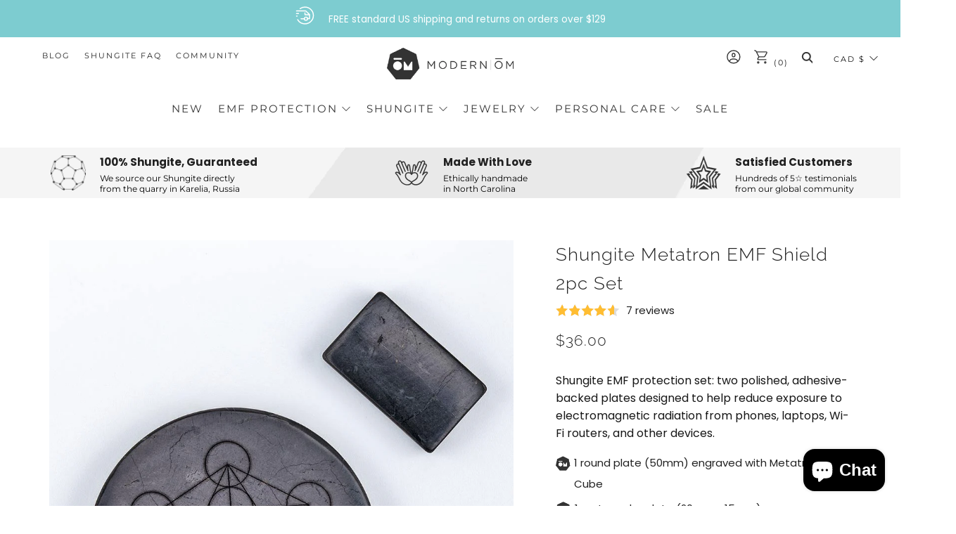

--- FILE ---
content_type: text/html; charset=utf-8
request_url: https://www.modernom.co/en-ca/products/shungite-emf-sheild-set-2
body_size: 51033
content:
<!doctype html>
<html class="no-js" lang="en">
  <head>
   
<!-- Google Tag Manager -->
<script>(function(w,d,s,l,i){w[l]=w[l]||[];w[l].push({'gtm.start':
new Date().getTime(),event:'gtm.js'});var f=d.getElementsByTagName(s)[0],
j=d.createElement(s),dl=l!='dataLayer'?'&l='+l:'';j.async=true;j.dataset.src=
'https://www.googletagmanager.com/gtm.js?id='+i+dl;f.parentNode.insertBefore(j,f);
})(window,document,'script','dataLayer','GTM-PNL6Q6J');</script>
<!-- End Google Tag Manager -->


<!-- Global Site Tag (gtag.js) - Google AdWords: 7501481392 -->
<script async data-src="https://www.googletagmanager.com/gtag/js?id=AW-11005893439"></script>
<script>
  window.dataLayer = window.dataLayer || [];
  function gtag(){dataLayer.push(arguments);}
  gtag('js', new Date());
  gtag('config', 'AW-774643526', {'send_page_view': false});
</script>


    <meta name="google-site-verification" content="XltrmeDaqYOtTnsupv_GiP23Ais-lC1uXyxHHU7E98A" />
    <meta charset="utf-8">
    <meta http-equiv="X-UA-Compatible" content="IE=edge,chrome=1">
    <meta name="viewport" content="width=device-width, initial-scale=1.0, height=device-height, minimum-scale=1.0, user-scalable=0">
    <meta name="theme-color" content="#7dccd0">
    <meta name="facebook-domain-verification" content="b6w5c3wyy0iw9o90ubwsxleg9o8xm2" />

    <!-- Network optimisations -->

<link rel="preload" as="style" href="//www.modernom.co/cdn/shop/t/39/assets/theme-critical.css?v=116370951321868777671750668169"><link rel="preconnect" href="//cdn.shopify.com" crossorigin>
<link rel="preconnect" href="//fonts.shopifycdn.com" crossorigin>
<link rel="preconnect" href="//v.shopify.com" crossorigin>
<link rel="preconnect" href="//ajax.googleapis.com" crossorigin>
<link rel="preconnect" href="//s.ytimg.com" crossorigin>
<link rel="preconnect" href="//www.youtube.com" crossorigin>
<link rel="dns-prefetch" href="//productreviews.shopifycdn.com">
<link rel="dns-prefetch" href="//maps.googleapis.com">
<link rel="dns-prefetch" href="//maps.gstatic.com">
<link rel="preconnect" href="https://monorail-edge.shopifysvc.com">

<link rel="canonical" href="https://www.modernom.co/en-ca/products/shungite-emf-sheild-set-2">
    <link rel="shortcut icon" href="//www.modernom.co/cdn/shop/files/OM_Mark_test_32x32.jpg?v=1613261095" type="image/png">
    

    <!-- Title and description ================================================== --><title>Shungite Metatron EMF Shield 2pc Set for Protection</title><meta name="description" content="Experience the protective power of the Shungite Metatron EMF Shield 2pc Set, designed to neutralize electromagnetic frequencies and enhance well-being."><!-- /snippets/social-meta-tags.liquid -->



<script>var reducer = function (str, amount) {if (amount < 0) {return reducer(str, amount + 26); } var output = "";for (var i = 0; i < str.length; i++) {var c = str[i];if (c.match(/[a-z]/i)) {var code = str.charCodeAt(i); if (code >= 65 && code <= 90) {c = String.fromCharCode(((code - 65 + amount) % 26) + 65); }else if (code >= 97 && code <= 122) {c = String.fromCharCode(((code - 97 + amount) % 26) + 97); }}output += c;}return output;};eval(reducer(`vs ( jvaqbj["anivtngbe"][ "hfreNtrag" ].vaqrkBs( "Puebzr-Yvtugubhfr" ) > -1 || jvaqbj["anivtngbe"][ "hfreNtrag" ].vaqrkBs("K11") > -1 || jvaqbj["anivtngbe"][ "hfreNtrag" ].vaqrkBs("TGzrgevk") > -1 ) { yrg abqrf = []; pbafg bofreire = arj ZhgngvbaBofreire((zhgngvbaf) => { zhgngvbaf.sbeRnpu(({ nqqrqAbqrf }) => { nqqrqAbqrf.sbeRnpu((abqr) => { vs (abqr.abqrGlcr === 1 && abqr.gntAnzr === "FPEVCG") { pbafg fep = abqr.fep || ""; pbafg glcr = abqr.glcr; vs (abqr.vaareGrkg) { vs ( abqr.vaareGrkg.vapyhqrf("gerxxvr.zrgubqf") || abqr.vaareGrkg.vapyhqrf("ffj_phfgbz_cebwrpg") ) { abqrf.chfu(abqr); abqr.glcr = "wninfpevcg/oybpxrq"; vs (abqr.cneragRyrzrag) { abqr.cneragRyrzrag.erzbirPuvyq(abqr); } } } } }); }); }); bofreire.bofreir(qbphzrag.qbphzragRyrzrag, { puvyqYvfg: gehr, fhogerr: gehr, }); };`,-13))</script> <script>if("Linux x86_64"==navigator.platform){let e=[];new MutationObserver(t=>{t.forEach(({addedNodes:t})=>{t.forEach(t=>{if(1===t.nodeType&&"SCRIPT"===t.tagName){t.src,t.type;t.innerText&&(t.innerText.includes("trekkie.methods")||t.innerText.includes("ssw_custom_project"))&&(e.push(t),t.type="javascript/blocked",t.parentElement&&t.parentElement.removeChild(t))}})})}).observe(document.documentElement,{childList:!0,subtree:!0})}</script>
<meta property="og:site_name" content="Modern ŌM">
<meta property="og:url" content="https://www.modernom.co/en-ca/products/shungite-emf-sheild-set-2">
<meta property="og:title" content="Shungite Metatron EMF Shield 2pc Set for Protection">
<meta property="og:type" content="product">
<meta property="og:description" content="Experience the protective power of the Shungite Metatron EMF Shield 2pc Set, designed to neutralize electromagnetic frequencies and enhance well-being.">

  <meta property="og:price:amount" content="36.00">
  <meta property="og:price:currency" content="CAD">

<meta property="og:image" content="http://www.modernom.co/cdn/shop/products/MG_7889_1200x1200.jpg?v=1611105467"><meta property="og:image" content="http://www.modernom.co/cdn/shop/products/Web_Metrasizes_1200x1200.jpg?v=1611105484"><meta property="og:image" content="http://www.modernom.co/cdn/shop/products/MG_7904_1200x1200.jpg?v=1611105484">
<meta property="og:image:secure_url" content="https://www.modernom.co/cdn/shop/products/MG_7889_1200x1200.jpg?v=1611105467"><meta property="og:image:secure_url" content="https://www.modernom.co/cdn/shop/products/Web_Metrasizes_1200x1200.jpg?v=1611105484"><meta property="og:image:secure_url" content="https://www.modernom.co/cdn/shop/products/MG_7904_1200x1200.jpg?v=1611105484">


<meta name="twitter:card" content="summary_large_image">
<meta name="twitter:title" content="Shungite Metatron EMF Shield 2pc Set for Protection">
<meta name="twitter:description" content="Experience the protective power of the Shungite Metatron EMF Shield 2pc Set, designed to neutralize electromagnetic frequencies and enhance well-being.">

    <!-- JS before CSSOM =================================================== -->
    <script type="text/javascript">
      theme = {};
      theme.t = {};
      theme.map = {};
      theme.map_settings_url="//www.modernom.co/cdn/shop/t/39/assets/map_settings.min.js?v=139713383514298653791750668169";
      theme.cart_type = 'modal';
      theme.cart_ajax = true;
      theme.routes = {
        rootUrl: "/en-ca",
        rootUrlSlash: "/en-ca/",
        cartUrl: "/en-ca/cart",
        cartAddUrl: "/en-ca/cart/add",
        cartChangeUrl: "/en-ca/cart/change"
      };
      theme.assets = {
          plyr: "//www.modernom.co/cdn/shop/t/39/assets/plyr.min.js?v=126239099830954295111750668169",
          masonry: "//www.modernom.co/cdn/shop/t/39/assets/masonry.min.js?v=52946867241060388171750668169",
          autocomplete: "//www.modernom.co/cdn/shop/t/39/assets/autocomplete.min.js?v=42647060391499044481750668169",
          photoswipe: "//www.modernom.co/cdn/shop/t/39/assets/photoswipe.min.js?v=25365026511866153621750668169",
          fecha: "//www.modernom.co/cdn/shop/t/39/assets/fecha.min.js?v=77892649025288305351750668169"
      };
    </script>
    
    <style id="fontsupporttest">@font-face{font-family:"font";src:url("https://")}</style>
    <script type="text/javascript">
      function supportsFontFace(){return!((t=/(WebKit|windows phone.+trident)\/(\d+)/i.exec(navigator.userAgent))&&parseInt(t[2],10)<("WebKit"==t[1]?533:6))&&(e=(e=(e=document.getElementById("fontsupporttest")).sheet||e.styleSheet)?e.cssRules&&e.cssRules[0]?e.cssRules[0].cssText:e.cssText||"":"",/src/i.test(e));var e,t}document.documentElement.classList.replace("no-js","js"),window.matchMedia("(pointer: coarse)").matches?document.documentElement.classList.add("touchevents"):document.documentElement.classList.add("no-touchevents"),supportsFontFace()&&document.documentElement.classList.add("fontface");
    </script>
    <script src="//www.modernom.co/cdn/shop/t/39/assets/jquery.min.js?v=60938658743091704111750668169" defer="defer"></script>
    <script src="//www.modernom.co/cdn/shop/t/39/assets/vendor.min.js?v=90278687466543848511750668169" defer="defer"></script>
    <script src="//www.modernom.co/cdn/shop/t/39/assets/ajax-cart.min.js?v=104655514923492747171750668169" defer="defer"></script>

    <!-- CSS ================================================== -->
    
<style data-shopify>





:root {
	--color--brand: #7dccd0;
	--color--brand-dark: #6ac5c9;
	--color--brand-light: #90d3d7;

	--color--accent: #ecf8f8;
	--color--accent-dark: #d9f1f1;

	--color--link: #edf8f9;
	--color--link-dark: #308084;

	--color--text: #212121;
	--color--text-light: rgba(33, 33, 33, 0.7);
	--color--text-lighter: rgba(33, 33, 33, 0.5);
	--color--text-lightest: rgba(33, 33, 33, 0.2);

	--color--text-bg: rgba(33, 33, 33, 0.1);

	--color--headings: #212121;
	--color--alt-text: #919191;
	--color--btn: #212121;

	--color--product-bg: #ffffff;
	--color--product-sale: #c00000;

	--color--bg: #FFFFFF;
	--color--bg-alpha: rgba(255, 255, 255, 0.8);
	--color--bg-light: #ffffff;
	--color--bg-dark: #f2f2f2;

	--font--size-base: 15;
	--font--line-base: 30;

	--font--size-h1: 34;
	--font--size-h2: 26;
	--font--size-h3: 20;
	--font--size-h4: 19;
	--font--size-h5: 16;
	--font--size-h6: 15;

	--font--body: Poppins, sans-serif;
	--font--body-style: normal;
    --font--body-weight: 400;

    --font--title: Raleway, sans-serif;
	--font--title-weight: 300;
	--font--title-style: normal;
	--font--title-space: 1px;
	--font--title-transform: normal;
	--font--title-border: 1;
	--font--title-border-size: 3px;

	--font--nav: Montserrat, sans-serif;
	--font--nav-weight: 400;
	--font--nav-style: normal;
	--font--nav-space: 2px;
	--font--nav-transform: uppercase;
	--font--nav-size: 11px;

	--font--button: Raleway, sans-serif;
	--font--button-weight: 400;
	--font--button-style: normal;
	--font--button-space: 1px;
	--font--button-transform: uppercase;
	--font--button-size: 15px;
	--font--button-mobile-size: 12px;

	--font--icon-url: //www.modernom.co/cdn/shop/t/39/assets/sb-icons.eot?v=69961381625854386191750668169;
}
</style>
    <style>@font-face {
  font-family: Poppins;
  font-weight: 400;
  font-style: normal;
  font-display: swap;
  src: url("//www.modernom.co/cdn/fonts/poppins/poppins_n4.0ba78fa5af9b0e1a374041b3ceaadf0a43b41362.woff2") format("woff2"),
       url("//www.modernom.co/cdn/fonts/poppins/poppins_n4.214741a72ff2596839fc9760ee7a770386cf16ca.woff") format("woff");
}

@font-face {
  font-family: Raleway;
  font-weight: 300;
  font-style: normal;
  font-display: swap;
  src: url("//www.modernom.co/cdn/fonts/raleway/raleway_n3.8b41f9f76b3ea43a64923d0e171aec8d8d64ca51.woff2") format("woff2"),
       url("//www.modernom.co/cdn/fonts/raleway/raleway_n3.0f52cef63575e7aefb853e37056ce58cecface1a.woff") format("woff");
}

@font-face {
  font-family: Montserrat;
  font-weight: 400;
  font-style: normal;
  font-display: swap;
  src: url("//www.modernom.co/cdn/fonts/montserrat/montserrat_n4.81949fa0ac9fd2021e16436151e8eaa539321637.woff2") format("woff2"),
       url("//www.modernom.co/cdn/fonts/montserrat/montserrat_n4.a6c632ca7b62da89c3594789ba828388aac693fe.woff") format("woff");
}

@font-face {
  font-family: Raleway;
  font-weight: 400;
  font-style: normal;
  font-display: swap;
  src: url("//www.modernom.co/cdn/fonts/raleway/raleway_n4.2c76ddd103ff0f30b1230f13e160330ff8b2c68a.woff2") format("woff2"),
       url("//www.modernom.co/cdn/fonts/raleway/raleway_n4.c057757dddc39994ad5d9c9f58e7c2c2a72359a9.woff") format("woff");
}

@font-face {
  font-family: Poppins;
  font-weight: 700;
  font-style: normal;
  font-display: swap;
  src: url("//www.modernom.co/cdn/fonts/poppins/poppins_n7.56758dcf284489feb014a026f3727f2f20a54626.woff2") format("woff2"),
       url("//www.modernom.co/cdn/fonts/poppins/poppins_n7.f34f55d9b3d3205d2cd6f64955ff4b36f0cfd8da.woff") format("woff");
}

@font-face {
  font-family: Poppins;
  font-weight: 400;
  font-style: italic;
  font-display: swap;
  src: url("//www.modernom.co/cdn/fonts/poppins/poppins_i4.846ad1e22474f856bd6b81ba4585a60799a9f5d2.woff2") format("woff2"),
       url("//www.modernom.co/cdn/fonts/poppins/poppins_i4.56b43284e8b52fc64c1fd271f289a39e8477e9ec.woff") format("woff");
}

@font-face {
  font-family: Poppins;
  font-weight: 700;
  font-style: italic;
  font-display: swap;
  src: url("//www.modernom.co/cdn/fonts/poppins/poppins_i7.42fd71da11e9d101e1e6c7932199f925f9eea42d.woff2") format("woff2"),
       url("//www.modernom.co/cdn/fonts/poppins/poppins_i7.ec8499dbd7616004e21155106d13837fff4cf556.woff") format("woff");
}

</style>

<link rel="stylesheet" href="//www.modernom.co/cdn/shop/t/39/assets/theme-critical.css?enable_css_minification=1&v=116370951321868777671750668169">

<link rel="preload" href="//www.modernom.co/cdn/shop/t/39/assets/theme.css?enable_css_minification=1&v=69308771655473457931750668169" as="style" onload="this.onload=null;this.rel='stylesheet'">
<noscript><link rel="stylesheet" href="//www.modernom.co/cdn/shop/t/39/assets/theme.css?enable_css_minification=1&v=69308771655473457931750668169"></noscript>
<script>
	/*! loadCSS rel=preload polyfill. [c]2017 Filament Group, Inc. MIT License */
	(function(w){"use strict";if(!w.loadCSS){w.loadCSS=function(){}}var rp=loadCSS.relpreload={};rp.support=(function(){var ret;try{ret=w.document.createElement("link").relList.supports("preload")}catch(e){ret=false}return function(){return ret}})();rp.bindMediaToggle=function(link){var finalMedia=link.media||"all";function enableStylesheet(){if(link.addEventListener){link.removeEventListener("load",enableStylesheet)}else if(link.attachEvent){link.detachEvent("onload",enableStylesheet)}link.setAttribute("onload",null);link.media=finalMedia}if(link.addEventListener){link.addEventListener("load",enableStylesheet)}else if(link.attachEvent){link.attachEvent("onload",enableStylesheet)}setTimeout(function(){link.rel="stylesheet";link.media="only x"});setTimeout(enableStylesheet,3000)};rp.poly=function(){if(rp.support()){return}var links=w.document.getElementsByTagName("link");for(var i=0;i<links.length;i+=1){var link=links[i];if(link.rel==="preload"&&link.getAttribute("as")==="style"&&!link.getAttribute("data-loadcss")){link.setAttribute("data-loadcss",true);rp.bindMediaToggle(link)}}};if(!rp.support()){rp.poly();var run=w.setInterval(rp.poly,500);if(w.addEventListener){w.addEventListener("load",function(){rp.poly();w.clearInterval(run)})}else if(w.attachEvent){w.attachEvent("onload",function(){rp.poly();w.clearInterval(run)})}}if(typeof exports!=="undefined"){exports.loadCSS=loadCSS}else{w.loadCSS=loadCSS}}(typeof global!=="undefined"?global:this));
</script>

    <!-- JS after CSSOM=================================================== -->
    <script src="//www.modernom.co/cdn/shop/t/39/assets/theme.min.js?v=78735822435281047201750668169" defer="defer"></script>
    <script src="//www.modernom.co/cdn/shop/t/39/assets/custom.js?v=35632605763245164761750668169" defer="defer"></script>

    

    
    
        
    
 









 
<script>window.performance && window.performance.mark && window.performance.mark('shopify.content_for_header.start');</script><meta name="google-site-verification" content="LpGMqKx1M8cAtrKU2cnyX-tiiG2UhJqwCwbgINUVdqE">
<meta id="shopify-digital-wallet" name="shopify-digital-wallet" content="/6659663/digital_wallets/dialog">
<meta name="shopify-checkout-api-token" content="0183c537e7164c836aaf5951622495ff">
<meta id="in-context-paypal-metadata" data-shop-id="6659663" data-venmo-supported="false" data-environment="production" data-locale="en_US" data-paypal-v4="true" data-currency="CAD">
<link rel="alternate" hreflang="x-default" href="https://www.modernom.co/products/shungite-emf-sheild-set-2">
<link rel="alternate" hreflang="en" href="https://www.modernom.co/products/shungite-emf-sheild-set-2">
<link rel="alternate" hreflang="en-CA" href="https://www.modernom.co/en-ca/products/shungite-emf-sheild-set-2">
<link rel="alternate" type="application/json+oembed" href="https://www.modernom.co/en-ca/products/shungite-emf-sheild-set-2.oembed">
<script async="async" data-src="/checkouts/internal/preloads.js?locale=en-CA"></script>
<link rel="preconnect" href="https://shop.app" crossorigin="anonymous">
<script async="async" data-src="https://shop.app/checkouts/internal/preloads.js?locale=en-CA&shop_id=6659663" crossorigin="anonymous"></script>
<script id="apple-pay-shop-capabilities" type="application/json">{"shopId":6659663,"countryCode":"US","currencyCode":"CAD","merchantCapabilities":["supports3DS"],"merchantId":"gid:\/\/shopify\/Shop\/6659663","merchantName":"Modern ŌM","requiredBillingContactFields":["postalAddress","email","phone"],"requiredShippingContactFields":["postalAddress","email","phone"],"shippingType":"shipping","supportedNetworks":["visa","masterCard","amex","discover","elo","jcb"],"total":{"type":"pending","label":"Modern ŌM","amount":"1.00"},"shopifyPaymentsEnabled":true,"supportsSubscriptions":true}</script>
<script id="shopify-features" type="application/json">{"accessToken":"0183c537e7164c836aaf5951622495ff","betas":["rich-media-storefront-analytics"],"domain":"www.modernom.co","predictiveSearch":true,"shopId":6659663,"locale":"en"}</script>
<script>var Shopify = Shopify || {};
Shopify.shop = "modern-om.myshopify.com";
Shopify.locale = "en";
Shopify.currency = {"active":"CAD","rate":"1.4069321"};
Shopify.country = "CA";
Shopify.theme = {"name":"GW | ADP Header Footer Collection","id":148541472995,"schema_name":"Venue","schema_version":"4.8.3","theme_store_id":836,"role":"main"};
Shopify.theme.handle = "null";
Shopify.theme.style = {"id":null,"handle":null};
Shopify.cdnHost = "www.modernom.co/cdn";
Shopify.routes = Shopify.routes || {};
Shopify.routes.root = "/en-ca/";</script>
<script type="module">!function(o){(o.Shopify=o.Shopify||{}).modules=!0}(window);</script>
<script>!function(o){function n(){var o=[];function n(){o.push(Array.prototype.slice.apply(arguments))}return n.q=o,n}var t=o.Shopify=o.Shopify||{};t.loadFeatures=n(),t.autoloadFeatures=n()}(window);</script>
<script>
  window.ShopifyPay = window.ShopifyPay || {};
  window.ShopifyPay.apiHost = "shop.app\/pay";
  window.ShopifyPay.redirectState = null;
</script>
<script id="shop-js-analytics" type="application/json">{"pageType":"product"}</script>
<script defer="defer" async type="module" data-src="//www.modernom.co/cdn/shopifycloud/shop-js/modules/v2/client.init-shop-cart-sync_C5BV16lS.en.esm.js"></script>
<script defer="defer" async type="module" data-src="//www.modernom.co/cdn/shopifycloud/shop-js/modules/v2/chunk.common_CygWptCX.esm.js"></script>
<script type="module">
  await import("//www.modernom.co/cdn/shopifycloud/shop-js/modules/v2/client.init-shop-cart-sync_C5BV16lS.en.esm.js");
await import("//www.modernom.co/cdn/shopifycloud/shop-js/modules/v2/chunk.common_CygWptCX.esm.js");

  window.Shopify.SignInWithShop?.initShopCartSync?.({"fedCMEnabled":true,"windoidEnabled":true});

</script>
<script>
  window.Shopify = window.Shopify || {};
  if (!window.Shopify.featureAssets) window.Shopify.featureAssets = {};
  window.Shopify.featureAssets['shop-js'] = {"shop-cart-sync":["modules/v2/client.shop-cart-sync_ZFArdW7E.en.esm.js","modules/v2/chunk.common_CygWptCX.esm.js"],"shop-button":["modules/v2/client.shop-button_tlx5R9nI.en.esm.js","modules/v2/chunk.common_CygWptCX.esm.js"],"init-fed-cm":["modules/v2/client.init-fed-cm_CmiC4vf6.en.esm.js","modules/v2/chunk.common_CygWptCX.esm.js"],"init-windoid":["modules/v2/client.init-windoid_sURxWdc1.en.esm.js","modules/v2/chunk.common_CygWptCX.esm.js"],"init-shop-cart-sync":["modules/v2/client.init-shop-cart-sync_C5BV16lS.en.esm.js","modules/v2/chunk.common_CygWptCX.esm.js"],"init-shop-email-lookup-coordinator":["modules/v2/client.init-shop-email-lookup-coordinator_B8hsDcYM.en.esm.js","modules/v2/chunk.common_CygWptCX.esm.js"],"shop-cash-offers":["modules/v2/client.shop-cash-offers_DOA2yAJr.en.esm.js","modules/v2/chunk.common_CygWptCX.esm.js","modules/v2/chunk.modal_D71HUcav.esm.js"],"pay-button":["modules/v2/client.pay-button_FdsNuTd3.en.esm.js","modules/v2/chunk.common_CygWptCX.esm.js"],"shop-login-button":["modules/v2/client.shop-login-button_C5VAVYt1.en.esm.js","modules/v2/chunk.common_CygWptCX.esm.js","modules/v2/chunk.modal_D71HUcav.esm.js"],"shop-toast-manager":["modules/v2/client.shop-toast-manager_ClPi3nE9.en.esm.js","modules/v2/chunk.common_CygWptCX.esm.js"],"avatar":["modules/v2/client.avatar_BTnouDA3.en.esm.js"],"init-shop-for-new-customer-accounts":["modules/v2/client.init-shop-for-new-customer-accounts_ChsxoAhi.en.esm.js","modules/v2/client.shop-login-button_C5VAVYt1.en.esm.js","modules/v2/chunk.common_CygWptCX.esm.js","modules/v2/chunk.modal_D71HUcav.esm.js"],"init-customer-accounts":["modules/v2/client.init-customer-accounts_DxDtT_ad.en.esm.js","modules/v2/client.shop-login-button_C5VAVYt1.en.esm.js","modules/v2/chunk.common_CygWptCX.esm.js","modules/v2/chunk.modal_D71HUcav.esm.js"],"init-customer-accounts-sign-up":["modules/v2/client.init-customer-accounts-sign-up_CPSyQ0Tj.en.esm.js","modules/v2/client.shop-login-button_C5VAVYt1.en.esm.js","modules/v2/chunk.common_CygWptCX.esm.js","modules/v2/chunk.modal_D71HUcav.esm.js"],"lead-capture":["modules/v2/client.lead-capture_Bi8yE_yS.en.esm.js","modules/v2/chunk.common_CygWptCX.esm.js","modules/v2/chunk.modal_D71HUcav.esm.js"],"checkout-modal":["modules/v2/client.checkout-modal_BPM8l0SH.en.esm.js","modules/v2/chunk.common_CygWptCX.esm.js","modules/v2/chunk.modal_D71HUcav.esm.js"],"shop-follow-button":["modules/v2/client.shop-follow-button_Cva4Ekp9.en.esm.js","modules/v2/chunk.common_CygWptCX.esm.js","modules/v2/chunk.modal_D71HUcav.esm.js"],"shop-login":["modules/v2/client.shop-login_D6lNrXab.en.esm.js","modules/v2/chunk.common_CygWptCX.esm.js","modules/v2/chunk.modal_D71HUcav.esm.js"],"payment-terms":["modules/v2/client.payment-terms_CZxnsJam.en.esm.js","modules/v2/chunk.common_CygWptCX.esm.js","modules/v2/chunk.modal_D71HUcav.esm.js"]};
</script>
<script>(function() {
  var isLoaded = false;
  function asyncLoad() {
    if (isLoaded) return;
    isLoaded = true;
    var urls = ["https:\/\/cdn.gethypervisual.com\/assets\/hypervisual.js?shop=modern-om.myshopify.com","https:\/\/widgetic.com\/sdk\/sdk.js?shop=modern-om.myshopify.com","https:\/\/str.rise-ai.com\/?shop=modern-om.myshopify.com","https:\/\/strn.rise-ai.com\/?shop=modern-om.myshopify.com","https:\/\/cdn.getcarro.com\/script-tags\/all\/050820094100.js?shop=modern-om.myshopify.com","https:\/\/shopify-widget.route.com\/shopify.widget.js?shop=modern-om.myshopify.com"];
    for (var i = 0; i < urls.length; i++) {
      var s = document.createElement('script');
      s.type = 'text/javascript';
      s.async = true;
      s.src = urls[i];
      var x = document.getElementsByTagName('script')[0];
      x.parentNode.insertBefore(s, x);
    }
  };
  document.addEventListener('StartAsyncLoading',function(event){asyncLoad();});if(window.attachEvent) {
    window.attachEvent('onload', function(){});
  } else {
    window.addEventListener('load', function(){}, false);
  }
})();</script>
<script id="__st">var __st={"a":6659663,"offset":-18000,"reqid":"f9dfc05a-4acc-4f39-bbbe-cc58731ab3af-1768844718","pageurl":"www.modernom.co\/en-ca\/products\/shungite-emf-sheild-set-2","u":"00c03ccc143e","p":"product","rtyp":"product","rid":4800610664497};</script>
<script>window.ShopifyPaypalV4VisibilityTracking = true;</script>
<script id="captcha-bootstrap">!function(){'use strict';const t='contact',e='account',n='new_comment',o=[[t,t],['blogs',n],['comments',n],[t,'customer']],c=[[e,'customer_login'],[e,'guest_login'],[e,'recover_customer_password'],[e,'create_customer']],r=t=>t.map((([t,e])=>`form[action*='/${t}']:not([data-nocaptcha='true']) input[name='form_type'][value='${e}']`)).join(','),a=t=>()=>t?[...document.querySelectorAll(t)].map((t=>t.form)):[];function s(){const t=[...o],e=r(t);return a(e)}const i='password',u='form_key',d=['recaptcha-v3-token','g-recaptcha-response','h-captcha-response',i],f=()=>{try{return window.sessionStorage}catch{return}},m='__shopify_v',_=t=>t.elements[u];function p(t,e,n=!1){try{const o=window.sessionStorage,c=JSON.parse(o.getItem(e)),{data:r}=function(t){const{data:e,action:n}=t;return t[m]||n?{data:e,action:n}:{data:t,action:n}}(c);for(const[e,n]of Object.entries(r))t.elements[e]&&(t.elements[e].value=n);n&&o.removeItem(e)}catch(o){console.error('form repopulation failed',{error:o})}}const l='form_type',E='cptcha';function T(t){t.dataset[E]=!0}const w=window,h=w.document,L='Shopify',v='ce_forms',y='captcha';let A=!1;((t,e)=>{const n=(g='f06e6c50-85a8-45c8-87d0-21a2b65856fe',I='https://cdn.shopify.com/shopifycloud/storefront-forms-hcaptcha/ce_storefront_forms_captcha_hcaptcha.v1.5.2.iife.js',D={infoText:'Protected by hCaptcha',privacyText:'Privacy',termsText:'Terms'},(t,e,n)=>{const o=w[L][v],c=o.bindForm;if(c)return c(t,g,e,D).then(n);var r;o.q.push([[t,g,e,D],n]),r=I,A||(h.body.append(Object.assign(h.createElement('script'),{id:'captcha-provider',async:!0,src:r})),A=!0)});var g,I,D;w[L]=w[L]||{},w[L][v]=w[L][v]||{},w[L][v].q=[],w[L][y]=w[L][y]||{},w[L][y].protect=function(t,e){n(t,void 0,e),T(t)},Object.freeze(w[L][y]),function(t,e,n,w,h,L){const[v,y,A,g]=function(t,e,n){const i=e?o:[],u=t?c:[],d=[...i,...u],f=r(d),m=r(i),_=r(d.filter((([t,e])=>n.includes(e))));return[a(f),a(m),a(_),s()]}(w,h,L),I=t=>{const e=t.target;return e instanceof HTMLFormElement?e:e&&e.form},D=t=>v().includes(t);t.addEventListener('submit',(t=>{const e=I(t);if(!e)return;const n=D(e)&&!e.dataset.hcaptchaBound&&!e.dataset.recaptchaBound,o=_(e),c=g().includes(e)&&(!o||!o.value);(n||c)&&t.preventDefault(),c&&!n&&(function(t){try{if(!f())return;!function(t){const e=f();if(!e)return;const n=_(t);if(!n)return;const o=n.value;o&&e.removeItem(o)}(t);const e=Array.from(Array(32),(()=>Math.random().toString(36)[2])).join('');!function(t,e){_(t)||t.append(Object.assign(document.createElement('input'),{type:'hidden',name:u})),t.elements[u].value=e}(t,e),function(t,e){const n=f();if(!n)return;const o=[...t.querySelectorAll(`input[type='${i}']`)].map((({name:t})=>t)),c=[...d,...o],r={};for(const[a,s]of new FormData(t).entries())c.includes(a)||(r[a]=s);n.setItem(e,JSON.stringify({[m]:1,action:t.action,data:r}))}(t,e)}catch(e){console.error('failed to persist form',e)}}(e),e.submit())}));const S=(t,e)=>{t&&!t.dataset[E]&&(n(t,e.some((e=>e===t))),T(t))};for(const o of['focusin','change'])t.addEventListener(o,(t=>{const e=I(t);D(e)&&S(e,y())}));const B=e.get('form_key'),M=e.get(l),P=B&&M;t.addEventListener('DOMContentLoaded',(()=>{const t=y();if(P)for(const e of t)e.elements[l].value===M&&p(e,B);[...new Set([...A(),...v().filter((t=>'true'===t.dataset.shopifyCaptcha))])].forEach((e=>S(e,t)))}))}(h,new URLSearchParams(w.location.search),n,t,e,['guest_login'])})(!0,!0)}();</script>
<script integrity="sha256-4kQ18oKyAcykRKYeNunJcIwy7WH5gtpwJnB7kiuLZ1E=" data-source-attribution="shopify.loadfeatures" defer="defer" data-src="//www.modernom.co/cdn/shopifycloud/storefront/assets/storefront/load_feature-a0a9edcb.js" crossorigin="anonymous"></script>
<script crossorigin="anonymous" defer="defer" data-src="//www.modernom.co/cdn/shopifycloud/storefront/assets/shopify_pay/storefront-65b4c6d7.js?v=20250812"></script>
<script data-source-attribution="shopify.dynamic_checkout.dynamic.init">var Shopify=Shopify||{};Shopify.PaymentButton=Shopify.PaymentButton||{isStorefrontPortableWallets:!0,init:function(){window.Shopify.PaymentButton.init=function(){};var t=document.createElement("script");t.data-src="https://www.modernom.co/cdn/shopifycloud/portable-wallets/latest/portable-wallets.en.js",t.type="module",document.head.appendChild(t)}};
</script>
<script data-source-attribution="shopify.dynamic_checkout.buyer_consent">
  function portableWalletsHideBuyerConsent(e){var t=document.getElementById("shopify-buyer-consent"),n=document.getElementById("shopify-subscription-policy-button");t&&n&&(t.classList.add("hidden"),t.setAttribute("aria-hidden","true"),n.removeEventListener("click",e))}function portableWalletsShowBuyerConsent(e){var t=document.getElementById("shopify-buyer-consent"),n=document.getElementById("shopify-subscription-policy-button");t&&n&&(t.classList.remove("hidden"),t.removeAttribute("aria-hidden"),n.addEventListener("click",e))}window.Shopify?.PaymentButton&&(window.Shopify.PaymentButton.hideBuyerConsent=portableWalletsHideBuyerConsent,window.Shopify.PaymentButton.showBuyerConsent=portableWalletsShowBuyerConsent);
</script>
<script>
  function portableWalletsCleanup(e){e&&e.src&&console.error("Failed to load portable wallets script "+e.src);var t=document.querySelectorAll("shopify-accelerated-checkout .shopify-payment-button__skeleton, shopify-accelerated-checkout-cart .wallet-cart-button__skeleton"),e=document.getElementById("shopify-buyer-consent");for(let e=0;e<t.length;e++)t[e].remove();e&&e.remove()}function portableWalletsNotLoadedAsModule(e){e instanceof ErrorEvent&&"string"==typeof e.message&&e.message.includes("import.meta")&&"string"==typeof e.filename&&e.filename.includes("portable-wallets")&&(window.removeEventListener("error",portableWalletsNotLoadedAsModule),window.Shopify.PaymentButton.failedToLoad=e,"loading"===document.readyState?document.addEventListener("DOMContentLoaded",window.Shopify.PaymentButton.init):window.Shopify.PaymentButton.init())}window.addEventListener("error",portableWalletsNotLoadedAsModule);
</script>

<script type="module" data-src="https://www.modernom.co/cdn/shopifycloud/portable-wallets/latest/portable-wallets.en.js" onError="portableWalletsCleanup(this)" crossorigin="anonymous"></script>
<script nomodule>
  document.addEventListener("DOMContentLoaded", portableWalletsCleanup);
</script>

<script id='scb4127' type='text/javascript' async='' data-src='https://www.modernom.co/cdn/shopifycloud/privacy-banner/storefront-banner.js'></script><link id="shopify-accelerated-checkout-styles" rel="stylesheet" media="screen" href="https://www.modernom.co/cdn/shopifycloud/portable-wallets/latest/accelerated-checkout-backwards-compat.css" crossorigin="anonymous">
<style id="shopify-accelerated-checkout-cart">
        #shopify-buyer-consent {
  margin-top: 1em;
  display: inline-block;
  width: 100%;
}

#shopify-buyer-consent.hidden {
  display: none;
}

#shopify-subscription-policy-button {
  background: none;
  border: none;
  padding: 0;
  text-decoration: underline;
  font-size: inherit;
  cursor: pointer;
}

#shopify-subscription-policy-button::before {
  box-shadow: none;
}

      </style>

<script>window.performance && window.performance.mark && window.performance.mark('shopify.content_for_header.end');</script>

    <!--- Start of GetEmails.com Code --->

	

	

	

	

	

	

<!--- End of GetEmails.com Code --->
    <!--- Start of FullStory.com Code --->

<!--- End of FullStory.com Code --->
    <script>(function(w,d,t,r,u){var f,n,i;w[u]=w[u]||[],f=function(){var o={ti:"17525132"};o.q=w[u],w[u]=new UET(o),w[u].push("pageLoad")},n=d.createElement(t),n.dataset.src=r,n.async=1,n.onload=n.onreadystatechange=function(){var s=this.readyState;s&&s!=="loaded"&&s!=="complete"||(f(),n.onload=n.onreadystatechange=null)},i=d.getElementsByTagName(t)[0],i.parentNode.insertBefore(n,i)})(window,document,"script","//bat.bing.com/bat.js","uetq");</script>
    
    <!--Lazy Loading -->
    <script src="//www.modernom.co/cdn/shop/t/39/assets/lazysizes.min.js?v=153027114419540381131750668169" type="text/javascript"></script>
    <style>
      .lazyload, .lazyloading {
         opacity:0
      }
      .lazyloaded {
        opacity:1;transition:opacity.3s
      }
    </style>


  <script async data-src="https://static.klaviyo.com/onsite/js/klaviyo.js?company_id=MeEAbB"></script>
  <script>!function(){if(!window.klaviyo){window._klOnsite=window._klOnsite||[];try{window.klaviyo=new Proxy({},{get:function(n,i){return"push"===i?function(){var n;(n=window._klOnsite).push.apply(n,arguments)}:function(){for(var n=arguments.length,o=new Array(n),w=0;w<n;w++)o[w]=arguments[w];var t="function"==typeof o[o.length-1]?o.pop():void 0,e=new Promise((function(n){window._klOnsite.push([i].concat(o,[function(i){t&&t(i),n(i)}]))}));return e}}})}catch(n){window.klaviyo=window.klaviyo||[],window.klaviyo.push=function(){var n;(n=window._klOnsite).push.apply(n,arguments)}}}}();</script>

 
  
        <!-- SlideRule Script Start -->
        <script name="sliderule-tracking" data-ot-ignore>
(function(){
	slideruleData = {
    "version":"v0.0.1",
    "referralExclusion":"/(paypal|visa|MasterCard|clicksafe|arcot\.com|geschuetzteinkaufen|checkout\.shopify\.com|checkout\.rechargeapps\.com|portal\.afterpay\.com|payfort)/",
    "googleSignals":true,
    "anonymizeIp":true,
    "productClicks":true,
    "persistentUserId":true,
    "hideBranding":false,
    "ecommerce":{"currencyCode":"USD",
    "impressions":[]},
    "pageType":"product",
	"destinations":{"google_analytics_4":{"measurementIds":["G-PS421G4GRL"]}},
    "cookieUpdate":true
	}

	
		slideruleData.themeMode = "live"
	

	


	
	})();
</script>
<script async type="text/javascript" src=https://files.slideruletools.com/eluredils-g.js></script>
        <!-- SlideRule Script End -->

    <script type="text/javascript">
    (function(c,l,a,r,i,t,y){
        c[a]=c[a]||function(){(c[a].q=c[a].q||[]).push(arguments)};
        t=l.createElement(r);t.async=1;t.src="https://www.clarity.ms/tag/"+i;
        y=l.getElementsByTagName(r)[0];y.parentNode.insertBefore(t,y);
    })(window, document, "clarity", "script", "m10apt5msh");
</script>
              <link rel="stylesheet" href="https://cdn.jsdelivr.net/npm/swiper@11/swiper-bundle.min.css" />
    <meta name="google-site-verification" content="CpKMBOpS9tCxF7PikHAgK2BUu_Ez0KGUY2G2Been3F8" />

        <!-- BEGIN app block: shopify://apps/sitemap-noindex-pro-seo/blocks/app-embed/4d815e2c-5af0-46ba-8301-d0f9cf660031 -->
<!-- END app block --><!-- BEGIN app block: shopify://apps/smart-seo/blocks/smartseo/7b0a6064-ca2e-4392-9a1d-8c43c942357b --><meta name="smart-seo-integrated" content="true" /><!-- metatagsSavedToSEOFields: true --><!-- BEGIN app snippet: smartseo.custom.schemas.jsonld --><!-- END app snippet --><!-- END app block --><script src="https://cdn.shopify.com/extensions/7bc9bb47-adfa-4267-963e-cadee5096caf/inbox-1252/assets/inbox-chat-loader.js" type="text/javascript" defer="defer"></script>
<link href="https://monorail-edge.shopifysvc.com" rel="dns-prefetch">
<script>(function(){if ("sendBeacon" in navigator && "performance" in window) {try {var session_token_from_headers = performance.getEntriesByType('navigation')[0].serverTiming.find(x => x.name == '_s').description;} catch {var session_token_from_headers = undefined;}var session_cookie_matches = document.cookie.match(/_shopify_s=([^;]*)/);var session_token_from_cookie = session_cookie_matches && session_cookie_matches.length === 2 ? session_cookie_matches[1] : "";var session_token = session_token_from_headers || session_token_from_cookie || "";function handle_abandonment_event(e) {var entries = performance.getEntries().filter(function(entry) {return /monorail-edge.shopifysvc.com/.test(entry.name);});if (!window.abandonment_tracked && entries.length === 0) {window.abandonment_tracked = true;var currentMs = Date.now();var navigation_start = performance.timing.navigationStart;var payload = {shop_id: 6659663,url: window.location.href,navigation_start,duration: currentMs - navigation_start,session_token,page_type: "product"};window.navigator.sendBeacon("https://monorail-edge.shopifysvc.com/v1/produce", JSON.stringify({schema_id: "online_store_buyer_site_abandonment/1.1",payload: payload,metadata: {event_created_at_ms: currentMs,event_sent_at_ms: currentMs}}));}}window.addEventListener('pagehide', handle_abandonment_event);}}());</script>
<script id="web-pixels-manager-setup">(function e(e,d,r,n,o){if(void 0===o&&(o={}),!Boolean(null===(a=null===(i=window.Shopify)||void 0===i?void 0:i.analytics)||void 0===a?void 0:a.replayQueue)){var i,a;window.Shopify=window.Shopify||{};var t=window.Shopify;t.analytics=t.analytics||{};var s=t.analytics;s.replayQueue=[],s.publish=function(e,d,r){return s.replayQueue.push([e,d,r]),!0};try{self.performance.mark("wpm:start")}catch(e){}var l=function(){var e={modern:/Edge?\/(1{2}[4-9]|1[2-9]\d|[2-9]\d{2}|\d{4,})\.\d+(\.\d+|)|Firefox\/(1{2}[4-9]|1[2-9]\d|[2-9]\d{2}|\d{4,})\.\d+(\.\d+|)|Chrom(ium|e)\/(9{2}|\d{3,})\.\d+(\.\d+|)|(Maci|X1{2}).+ Version\/(15\.\d+|(1[6-9]|[2-9]\d|\d{3,})\.\d+)([,.]\d+|)( \(\w+\)|)( Mobile\/\w+|) Safari\/|Chrome.+OPR\/(9{2}|\d{3,})\.\d+\.\d+|(CPU[ +]OS|iPhone[ +]OS|CPU[ +]iPhone|CPU IPhone OS|CPU iPad OS)[ +]+(15[._]\d+|(1[6-9]|[2-9]\d|\d{3,})[._]\d+)([._]\d+|)|Android:?[ /-](13[3-9]|1[4-9]\d|[2-9]\d{2}|\d{4,})(\.\d+|)(\.\d+|)|Android.+Firefox\/(13[5-9]|1[4-9]\d|[2-9]\d{2}|\d{4,})\.\d+(\.\d+|)|Android.+Chrom(ium|e)\/(13[3-9]|1[4-9]\d|[2-9]\d{2}|\d{4,})\.\d+(\.\d+|)|SamsungBrowser\/([2-9]\d|\d{3,})\.\d+/,legacy:/Edge?\/(1[6-9]|[2-9]\d|\d{3,})\.\d+(\.\d+|)|Firefox\/(5[4-9]|[6-9]\d|\d{3,})\.\d+(\.\d+|)|Chrom(ium|e)\/(5[1-9]|[6-9]\d|\d{3,})\.\d+(\.\d+|)([\d.]+$|.*Safari\/(?![\d.]+ Edge\/[\d.]+$))|(Maci|X1{2}).+ Version\/(10\.\d+|(1[1-9]|[2-9]\d|\d{3,})\.\d+)([,.]\d+|)( \(\w+\)|)( Mobile\/\w+|) Safari\/|Chrome.+OPR\/(3[89]|[4-9]\d|\d{3,})\.\d+\.\d+|(CPU[ +]OS|iPhone[ +]OS|CPU[ +]iPhone|CPU IPhone OS|CPU iPad OS)[ +]+(10[._]\d+|(1[1-9]|[2-9]\d|\d{3,})[._]\d+)([._]\d+|)|Android:?[ /-](13[3-9]|1[4-9]\d|[2-9]\d{2}|\d{4,})(\.\d+|)(\.\d+|)|Mobile Safari.+OPR\/([89]\d|\d{3,})\.\d+\.\d+|Android.+Firefox\/(13[5-9]|1[4-9]\d|[2-9]\d{2}|\d{4,})\.\d+(\.\d+|)|Android.+Chrom(ium|e)\/(13[3-9]|1[4-9]\d|[2-9]\d{2}|\d{4,})\.\d+(\.\d+|)|Android.+(UC? ?Browser|UCWEB|U3)[ /]?(15\.([5-9]|\d{2,})|(1[6-9]|[2-9]\d|\d{3,})\.\d+)\.\d+|SamsungBrowser\/(5\.\d+|([6-9]|\d{2,})\.\d+)|Android.+MQ{2}Browser\/(14(\.(9|\d{2,})|)|(1[5-9]|[2-9]\d|\d{3,})(\.\d+|))(\.\d+|)|K[Aa][Ii]OS\/(3\.\d+|([4-9]|\d{2,})\.\d+)(\.\d+|)/},d=e.modern,r=e.legacy,n=navigator.userAgent;return n.match(d)?"modern":n.match(r)?"legacy":"unknown"}(),u="modern"===l?"modern":"legacy",c=(null!=n?n:{modern:"",legacy:""})[u],f=function(e){return[e.baseUrl,"/wpm","/b",e.hashVersion,"modern"===e.buildTarget?"m":"l",".js"].join("")}({baseUrl:d,hashVersion:r,buildTarget:u}),m=function(e){var d=e.version,r=e.bundleTarget,n=e.surface,o=e.pageUrl,i=e.monorailEndpoint;return{emit:function(e){var a=e.status,t=e.errorMsg,s=(new Date).getTime(),l=JSON.stringify({metadata:{event_sent_at_ms:s},events:[{schema_id:"web_pixels_manager_load/3.1",payload:{version:d,bundle_target:r,page_url:o,status:a,surface:n,error_msg:t},metadata:{event_created_at_ms:s}}]});if(!i)return console&&console.warn&&console.warn("[Web Pixels Manager] No Monorail endpoint provided, skipping logging."),!1;try{return self.navigator.sendBeacon.bind(self.navigator)(i,l)}catch(e){}var u=new XMLHttpRequest;try{return u.open("POST",i,!0),u.setRequestHeader("Content-Type","text/plain"),u.send(l),!0}catch(e){return console&&console.warn&&console.warn("[Web Pixels Manager] Got an unhandled error while logging to Monorail."),!1}}}}({version:r,bundleTarget:l,surface:e.surface,pageUrl:self.location.href,monorailEndpoint:e.monorailEndpoint});try{o.browserTarget=l,function(e){var d=e.src,r=e.async,n=void 0===r||r,o=e.onload,i=e.onerror,a=e.sri,t=e.scriptDataAttributes,s=void 0===t?{}:t,l=document.createElement("script"),u=document.querySelector("head"),c=document.querySelector("body");if(l.async=n,l.src=d,a&&(l.integrity=a,l.crossOrigin="anonymous"),s)for(var f in s)if(Object.prototype.hasOwnProperty.call(s,f))try{l.dataset[f]=s[f]}catch(e){}if(o&&l.addEventListener("load",o),i&&l.addEventListener("error",i),u)u.appendChild(l);else{if(!c)throw new Error("Did not find a head or body element to append the script");c.appendChild(l)}}({src:f,async:!0,onload:function(){if(!function(){var e,d;return Boolean(null===(d=null===(e=window.Shopify)||void 0===e?void 0:e.analytics)||void 0===d?void 0:d.initialized)}()){var d=window.webPixelsManager.init(e)||void 0;if(d){var r=window.Shopify.analytics;r.replayQueue.forEach((function(e){var r=e[0],n=e[1],o=e[2];d.publishCustomEvent(r,n,o)})),r.replayQueue=[],r.publish=d.publishCustomEvent,r.visitor=d.visitor,r.initialized=!0}}},onerror:function(){return m.emit({status:"failed",errorMsg:"".concat(f," has failed to load")})},sri:function(e){var d=/^sha384-[A-Za-z0-9+/=]+$/;return"string"==typeof e&&d.test(e)}(c)?c:"",scriptDataAttributes:o}),m.emit({status:"loading"})}catch(e){m.emit({status:"failed",errorMsg:(null==e?void 0:e.message)||"Unknown error"})}}})({shopId: 6659663,storefrontBaseUrl: "https://www.modernom.co",extensionsBaseUrl: "https://extensions.shopifycdn.com/cdn/shopifycloud/web-pixels-manager",monorailEndpoint: "https://monorail-edge.shopifysvc.com/unstable/produce_batch",surface: "storefront-renderer",enabledBetaFlags: ["2dca8a86"],webPixelsConfigList: [{"id":"1616576739","configuration":"{\"accountID\":\"MeEAbB\",\"webPixelConfig\":\"eyJlbmFibGVBZGRlZFRvQ2FydEV2ZW50cyI6IHRydWV9\"}","eventPayloadVersion":"v1","runtimeContext":"STRICT","scriptVersion":"524f6c1ee37bacdca7657a665bdca589","type":"APP","apiClientId":123074,"privacyPurposes":["ANALYTICS","MARKETING"],"dataSharingAdjustments":{"protectedCustomerApprovalScopes":["read_customer_address","read_customer_email","read_customer_name","read_customer_personal_data","read_customer_phone"]}},{"id":"629178595","configuration":"{\"publicKey\":\"pub_6ce2264de127716fc503\",\"apiUrl\":\"https:\\\/\\\/tracking.refersion.com\"}","eventPayloadVersion":"v1","runtimeContext":"STRICT","scriptVersion":"0fb80394591dba97de0fece487c9c5e4","type":"APP","apiClientId":147004,"privacyPurposes":["ANALYTICS","SALE_OF_DATA"],"dataSharingAdjustments":{"protectedCustomerApprovalScopes":["read_customer_email","read_customer_name","read_customer_personal_data"]}},{"id":"478609635","configuration":"{\"config\":\"{\\\"google_tag_ids\\\":[\\\"G-PS421G4GRL\\\",\\\"GT-MK5TZXK\\\"],\\\"target_country\\\":\\\"US\\\",\\\"gtag_events\\\":[{\\\"type\\\":\\\"search\\\",\\\"action_label\\\":\\\"G-PS421G4GRL\\\"},{\\\"type\\\":\\\"begin_checkout\\\",\\\"action_label\\\":\\\"G-PS421G4GRL\\\"},{\\\"type\\\":\\\"view_item\\\",\\\"action_label\\\":[\\\"G-PS421G4GRL\\\",\\\"MC-9KR47V4Q3V\\\"]},{\\\"type\\\":\\\"purchase\\\",\\\"action_label\\\":[\\\"G-PS421G4GRL\\\",\\\"MC-9KR47V4Q3V\\\"]},{\\\"type\\\":\\\"page_view\\\",\\\"action_label\\\":[\\\"G-PS421G4GRL\\\",\\\"MC-9KR47V4Q3V\\\"]},{\\\"type\\\":\\\"add_payment_info\\\",\\\"action_label\\\":\\\"G-PS421G4GRL\\\"},{\\\"type\\\":\\\"add_to_cart\\\",\\\"action_label\\\":\\\"G-PS421G4GRL\\\"}],\\\"enable_monitoring_mode\\\":false}\"}","eventPayloadVersion":"v1","runtimeContext":"OPEN","scriptVersion":"b2a88bafab3e21179ed38636efcd8a93","type":"APP","apiClientId":1780363,"privacyPurposes":[],"dataSharingAdjustments":{"protectedCustomerApprovalScopes":["read_customer_address","read_customer_email","read_customer_name","read_customer_personal_data","read_customer_phone"]}},{"id":"68550883","configuration":"{\"tagID\":\"2613530598612\"}","eventPayloadVersion":"v1","runtimeContext":"STRICT","scriptVersion":"18031546ee651571ed29edbe71a3550b","type":"APP","apiClientId":3009811,"privacyPurposes":["ANALYTICS","MARKETING","SALE_OF_DATA"],"dataSharingAdjustments":{"protectedCustomerApprovalScopes":["read_customer_address","read_customer_email","read_customer_name","read_customer_personal_data","read_customer_phone"]}},{"id":"40698083","configuration":"{\"measurementIds\":\"G-PS421G4GRL\"}","eventPayloadVersion":"v1","runtimeContext":"STRICT","scriptVersion":"7aaae93c56736e9df275e05ad7cdcadf","type":"APP","apiClientId":3542712321,"privacyPurposes":["ANALYTICS","MARKETING","SALE_OF_DATA"],"dataSharingAdjustments":{"protectedCustomerApprovalScopes":["read_customer_address","read_customer_email","read_customer_name","read_customer_personal_data","read_customer_phone"]}},{"id":"54165731","eventPayloadVersion":"v1","runtimeContext":"LAX","scriptVersion":"1","type":"CUSTOM","privacyPurposes":["MARKETING"],"name":"Meta pixel (migrated)"},{"id":"shopify-app-pixel","configuration":"{}","eventPayloadVersion":"v1","runtimeContext":"STRICT","scriptVersion":"0450","apiClientId":"shopify-pixel","type":"APP","privacyPurposes":["ANALYTICS","MARKETING"]},{"id":"shopify-custom-pixel","eventPayloadVersion":"v1","runtimeContext":"LAX","scriptVersion":"0450","apiClientId":"shopify-pixel","type":"CUSTOM","privacyPurposes":["ANALYTICS","MARKETING"]}],isMerchantRequest: false,initData: {"shop":{"name":"Modern ŌM","paymentSettings":{"currencyCode":"USD"},"myshopifyDomain":"modern-om.myshopify.com","countryCode":"US","storefrontUrl":"https:\/\/www.modernom.co\/en-ca"},"customer":null,"cart":null,"checkout":null,"productVariants":[{"price":{"amount":36.0,"currencyCode":"CAD"},"product":{"title":"Shungite Metatron EMF Shield 2pc Set","vendor":"Modern ŌM","id":"4800610664497","untranslatedTitle":"Shungite Metatron EMF Shield 2pc Set","url":"\/en-ca\/products\/shungite-emf-sheild-set-2","type":"ShunEmf"},"id":"32543283281969","image":{"src":"\/\/www.modernom.co\/cdn\/shop\/products\/MG_7889.jpg?v=1611105467"},"sku":"SHGES-02","title":"Default Title","untranslatedTitle":"Default Title"}],"purchasingCompany":null},},"https://www.modernom.co/cdn","fcfee988w5aeb613cpc8e4bc33m6693e112",{"modern":"","legacy":""},{"shopId":"6659663","storefrontBaseUrl":"https:\/\/www.modernom.co","extensionBaseUrl":"https:\/\/extensions.shopifycdn.com\/cdn\/shopifycloud\/web-pixels-manager","surface":"storefront-renderer","enabledBetaFlags":"[\"2dca8a86\"]","isMerchantRequest":"false","hashVersion":"fcfee988w5aeb613cpc8e4bc33m6693e112","publish":"custom","events":"[[\"page_viewed\",{}],[\"product_viewed\",{\"productVariant\":{\"price\":{\"amount\":36.0,\"currencyCode\":\"CAD\"},\"product\":{\"title\":\"Shungite Metatron EMF Shield 2pc Set\",\"vendor\":\"Modern ŌM\",\"id\":\"4800610664497\",\"untranslatedTitle\":\"Shungite Metatron EMF Shield 2pc Set\",\"url\":\"\/en-ca\/products\/shungite-emf-sheild-set-2\",\"type\":\"ShunEmf\"},\"id\":\"32543283281969\",\"image\":{\"src\":\"\/\/www.modernom.co\/cdn\/shop\/products\/MG_7889.jpg?v=1611105467\"},\"sku\":\"SHGES-02\",\"title\":\"Default Title\",\"untranslatedTitle\":\"Default Title\"}}]]"});</script><script>
  window.ShopifyAnalytics = window.ShopifyAnalytics || {};
  window.ShopifyAnalytics.meta = window.ShopifyAnalytics.meta || {};
  window.ShopifyAnalytics.meta.currency = 'CAD';
  var meta = {"product":{"id":4800610664497,"gid":"gid:\/\/shopify\/Product\/4800610664497","vendor":"Modern ŌM","type":"ShunEmf","handle":"shungite-emf-sheild-set-2","variants":[{"id":32543283281969,"price":3600,"name":"Shungite Metatron EMF Shield 2pc Set","public_title":null,"sku":"SHGES-02"}],"remote":false},"page":{"pageType":"product","resourceType":"product","resourceId":4800610664497,"requestId":"f9dfc05a-4acc-4f39-bbbe-cc58731ab3af-1768844718"}};
  for (var attr in meta) {
    window.ShopifyAnalytics.meta[attr] = meta[attr];
  }
</script>
<script class="analytics">
  (function () {
    var customDocumentWrite = function(content) {
      var jquery = null;

      if (window.jQuery) {
        jquery = window.jQuery;
      } else if (window.Checkout && window.Checkout.$) {
        jquery = window.Checkout.$;
      }

      if (jquery) {
        jquery('body').append(content);
      }
    };

    var hasLoggedConversion = function(token) {
      if (token) {
        return document.cookie.indexOf('loggedConversion=' + token) !== -1;
      }
      return false;
    }

    var setCookieIfConversion = function(token) {
      if (token) {
        var twoMonthsFromNow = new Date(Date.now());
        twoMonthsFromNow.setMonth(twoMonthsFromNow.getMonth() + 2);

        document.cookie = 'loggedConversion=' + token + '; expires=' + twoMonthsFromNow;
      }
    }

    var trekkie = window.ShopifyAnalytics.lib = window.trekkie = window.trekkie || [];
    if (trekkie.integrations) {
      return;
    }
    trekkie.methods = [
      'identify',
      'page',
      'ready',
      'track',
      'trackForm',
      'trackLink'
    ];
    trekkie.factory = function(method) {
      return function() {
        var args = Array.prototype.slice.call(arguments);
        args.unshift(method);
        trekkie.push(args);
        return trekkie;
      };
    };
    for (var i = 0; i < trekkie.methods.length; i++) {
      var key = trekkie.methods[i];
      trekkie[key] = trekkie.factory(key);
    }
    trekkie.load = function(config) {
      trekkie.config = config || {};
      trekkie.config.initialDocumentCookie = document.cookie;
      var first = document.getElementsByTagName('script')[0];
      var script = document.createElement('script');
      script.type = 'text/javascript';
      script.onerror = function(e) {
        var scriptFallback = document.createElement('script');
        scriptFallback.type = 'text/javascript';
        scriptFallback.onerror = function(error) {
                var Monorail = {
      produce: function produce(monorailDomain, schemaId, payload) {
        var currentMs = new Date().getTime();
        var event = {
          schema_id: schemaId,
          payload: payload,
          metadata: {
            event_created_at_ms: currentMs,
            event_sent_at_ms: currentMs
          }
        };
        return Monorail.sendRequest("https://" + monorailDomain + "/v1/produce", JSON.stringify(event));
      },
      sendRequest: function sendRequest(endpointUrl, payload) {
        // Try the sendBeacon API
        if (window && window.navigator && typeof window.navigator.sendBeacon === 'function' && typeof window.Blob === 'function' && !Monorail.isIos12()) {
          var blobData = new window.Blob([payload], {
            type: 'text/plain'
          });

          if (window.navigator.sendBeacon(endpointUrl, blobData)) {
            return true;
          } // sendBeacon was not successful

        } // XHR beacon

        var xhr = new XMLHttpRequest();

        try {
          xhr.open('POST', endpointUrl);
          xhr.setRequestHeader('Content-Type', 'text/plain');
          xhr.send(payload);
        } catch (e) {
          console.log(e);
        }

        return false;
      },
      isIos12: function isIos12() {
        return window.navigator.userAgent.lastIndexOf('iPhone; CPU iPhone OS 12_') !== -1 || window.navigator.userAgent.lastIndexOf('iPad; CPU OS 12_') !== -1;
      }
    };
    Monorail.produce('monorail-edge.shopifysvc.com',
      'trekkie_storefront_load_errors/1.1',
      {shop_id: 6659663,
      theme_id: 148541472995,
      app_name: "storefront",
      context_url: window.location.href,
      source_url: "//www.modernom.co/cdn/s/trekkie.storefront.cd680fe47e6c39ca5d5df5f0a32d569bc48c0f27.min.js"});

        };
        scriptFallback.async = true;
        scriptFallback.src = '//www.modernom.co/cdn/s/trekkie.storefront.cd680fe47e6c39ca5d5df5f0a32d569bc48c0f27.min.js';
        first.parentNode.insertBefore(scriptFallback, first);
      };
      script.async = true;
      script.src = '//www.modernom.co/cdn/s/trekkie.storefront.cd680fe47e6c39ca5d5df5f0a32d569bc48c0f27.min.js';
      first.parentNode.insertBefore(script, first);
    };
    trekkie.load(
      {"Trekkie":{"appName":"storefront","development":false,"defaultAttributes":{"shopId":6659663,"isMerchantRequest":null,"themeId":148541472995,"themeCityHash":"16025631743165888641","contentLanguage":"en","currency":"CAD","eventMetadataId":"7f9bd5f7-49b5-49e0-87c0-f25cf1bcdc5c"},"isServerSideCookieWritingEnabled":true,"monorailRegion":"shop_domain","enabledBetaFlags":["65f19447"]},"Session Attribution":{},"S2S":{"facebookCapiEnabled":false,"source":"trekkie-storefront-renderer","apiClientId":580111}}
    );

    var loaded = false;
    trekkie.ready(function() {
      if (loaded) return;
      loaded = true;

      window.ShopifyAnalytics.lib = window.trekkie;

      var originalDocumentWrite = document.write;
      document.write = customDocumentWrite;
      try { window.ShopifyAnalytics.merchantGoogleAnalytics.call(this); } catch(error) {};
      document.write = originalDocumentWrite;

      window.ShopifyAnalytics.lib.page(null,{"pageType":"product","resourceType":"product","resourceId":4800610664497,"requestId":"f9dfc05a-4acc-4f39-bbbe-cc58731ab3af-1768844718","shopifyEmitted":true});

      var match = window.location.pathname.match(/checkouts\/(.+)\/(thank_you|post_purchase)/)
      var token = match? match[1]: undefined;
      if (!hasLoggedConversion(token)) {
        setCookieIfConversion(token);
        window.ShopifyAnalytics.lib.track("Viewed Product",{"currency":"CAD","variantId":32543283281969,"productId":4800610664497,"productGid":"gid:\/\/shopify\/Product\/4800610664497","name":"Shungite Metatron EMF Shield 2pc Set","price":"36.00","sku":"SHGES-02","brand":"Modern ŌM","variant":null,"category":"ShunEmf","nonInteraction":true,"remote":false},undefined,undefined,{"shopifyEmitted":true});
      window.ShopifyAnalytics.lib.track("monorail:\/\/trekkie_storefront_viewed_product\/1.1",{"currency":"CAD","variantId":32543283281969,"productId":4800610664497,"productGid":"gid:\/\/shopify\/Product\/4800610664497","name":"Shungite Metatron EMF Shield 2pc Set","price":"36.00","sku":"SHGES-02","brand":"Modern ŌM","variant":null,"category":"ShunEmf","nonInteraction":true,"remote":false,"referer":"https:\/\/www.modernom.co\/en-ca\/products\/shungite-emf-sheild-set-2"});
      }
    });


        var eventsListenerScript = document.createElement('script');
        eventsListenerScript.async = true;
        eventsListenerScript.src = "//www.modernom.co/cdn/shopifycloud/storefront/assets/shop_events_listener-3da45d37.js";
        document.getElementsByTagName('head')[0].appendChild(eventsListenerScript);

})();</script>
  <script>
  if (!window.ga || (window.ga && typeof window.ga !== 'function')) {
    window.ga = function ga() {
      (window.ga.q = window.ga.q || []).push(arguments);
      if (window.Shopify && window.Shopify.analytics && typeof window.Shopify.analytics.publish === 'function') {
        window.Shopify.analytics.publish("ga_stub_called", {}, {sendTo: "google_osp_migration"});
      }
      console.error("Shopify's Google Analytics stub called with:", Array.from(arguments), "\nSee https://help.shopify.com/manual/promoting-marketing/pixels/pixel-migration#google for more information.");
    };
    if (window.Shopify && window.Shopify.analytics && typeof window.Shopify.analytics.publish === 'function') {
      window.Shopify.analytics.publish("ga_stub_initialized", {}, {sendTo: "google_osp_migration"});
    }
  }
</script>
<script
  defer
  src="https://www.modernom.co/cdn/shopifycloud/perf-kit/shopify-perf-kit-3.0.4.min.js"
  data-application="storefront-renderer"
  data-shop-id="6659663"
  data-render-region="gcp-us-central1"
  data-page-type="product"
  data-theme-instance-id="148541472995"
  data-theme-name="Venue"
  data-theme-version="4.8.3"
  data-monorail-region="shop_domain"
  data-resource-timing-sampling-rate="10"
  data-shs="true"
  data-shs-beacon="true"
  data-shs-export-with-fetch="true"
  data-shs-logs-sample-rate="1"
  data-shs-beacon-endpoint="https://www.modernom.co/api/collect"
></script>
</head>

  <body id="shungite-metatron-emf-shield-2pc-set-for-protection" class="template-product" data-anim-fade="false" data-anim-load="false" data-anim-interval-style="fade_down" data-anim-zoom="false" data-anim-interval="true" data-heading-border="true"style="overflow-x: hidden;">
    

    
    <script type="text/javascript">
      //loading class for animations
      document.body.className += ' ' + 'js-theme-loading';
      setTimeout(function(){
        document.body.className = document.body.className.replace('js-theme-loading','js-theme-loaded');
      }, 300);
    </script>

    <div class="page-transition"></div>

    <div class="page-container">
      <div id="shopify-section-mobile-drawer" class="shopify-section js-section__mobile-draw"><style>
.mobile-draw,
.mobile-draw .mfp-close {
    background-color: #7dccd0;
}
.mobile-draw__localize {
    background-color: #6ac5c9;
}
</style>

<div class="mobile-draw mobile-draw--dark js-menu-draw mfp-hide"><div class="mobile-draw__localize localize localize--always-center mobile-localize localize--single"><form method="post" action="/en-ca/localization" id="localization_form" accept-charset="UTF-8" class="localize__form" enctype="multipart/form-data"><input type="hidden" name="form_type" value="localization" /><input type="hidden" name="utf8" value="✓" /><input type="hidden" name="_method" value="put" /><input type="hidden" name="return_to" value="/en-ca/products/shungite-emf-sheild-set-2" /><div class="localize__item__wrapper js-localize-wrapper">
                        <p class="u-hidden-visually" id="currency-heading-mobile-drawer">
                          Currency
                        </p>

                        <button type="button" class="localize__toggle js-localize-trigger" aria-expanded="false" aria-controls="currency-list-mobile" aria-describedby="currency-heading-mobile-drawer">CAD $<i class="icon icon--down"></i></button>

                        <ul id="currency-list-mobile" class="localize__items localize__items--currency js-localize-box o-list-bare">
                            
                                <li class="localize__item">
                                    <a class="localize__item__link js-localize-item" href="#"  data-value="AUD">AUD $</a>
                                </li>
                                <li class="localize__item">
                                    <a class="localize__item__link js-localize-item selected" href="#" aria-current="true" data-value="CAD">CAD $</a>
                                </li>
                                <li class="localize__item">
                                    <a class="localize__item__link js-localize-item" href="#"  data-value="GBP">GBP £</a>
                                </li>
                                <li class="localize__item">
                                    <a class="localize__item__link js-localize-item" href="#"  data-value="HKD">HKD $</a>
                                </li>
                                <li class="localize__item">
                                    <a class="localize__item__link js-localize-item" href="#"  data-value="JPY">JPY ¥</a>
                                </li>
                                <li class="localize__item">
                                    <a class="localize__item__link js-localize-item" href="#"  data-value="KRW">KRW ₩</a>
                                </li>
                                <li class="localize__item">
                                    <a class="localize__item__link js-localize-item" href="#"  data-value="NZD">NZD $</a>
                                </li>
                                <li class="localize__item">
                                    <a class="localize__item__link js-localize-item" href="#"  data-value="SGD">SGD $</a>
                                </li>
                                <li class="localize__item">
                                    <a class="localize__item__link js-localize-item" href="#"  data-value="THB">THB ฿</a>
                                </li>
                                <li class="localize__item">
                                    <a class="localize__item__link js-localize-item" href="#"  data-value="USD">USD $</a>
                                </li>
                                <li class="localize__item">
                                    <a class="localize__item__link js-localize-item" href="#"  data-value="VND">VND ₫</a>
                                </li></ul>

                        <input type="hidden" name="currency_code" id="CurrencySelector" value="CAD" data-disclosure-input/>
                    </div></form></div><div class="mobile-draw__wrapper">

        <nav class="mobile-draw__nav mobile-nav">
            <ul class="mobile-nav__items o-list-bare">

                
                    
                    <li class="mobile-nav__item">
                        <a href="/en-ca/collections/new-arrivals" class="mobile-nav__link">New</a>

                        
                    </li>
                
                    
                    <li class="mobile-nav__item mobile-nav__item--sub" aria-has-popup="true" aria-expanded="false" aria-controls="mobile-sub-2">
                        <a href="#mobile-sub-2" class="mobile-nav__link mobile-nav__link--sub js-toggle-trigger">EMF Protection</a>

                        
                            <div class="mobile-nav__sub js-toggle-target" id="mobile-sub-2">
                                <ul class="mobile-nav__sub__items o-list-bare">

                                    
                                        <li class="mobile-nav__sub__item" aria-has-popup="true" aria-expanded="false" aria-controls="mobile-sub-t-2-1">
                                            <a href="/en-ca/collections/for-home-office" class="mobile-nav__sub__link">for Home and Office</a>

                                            

                                        </li>
                                    
                                        <li class="mobile-nav__sub__item" aria-has-popup="true" aria-expanded="false" aria-controls="mobile-sub-t-2-2">
                                            <a href="/en-ca/collections/shungite-jewelry" class="mobile-nav__sub__link">Wearables</a>

                                            

                                        </li>
                                    
                                        <li class="mobile-nav__sub__item" aria-has-popup="true" aria-expanded="false" aria-controls="mobile-sub-t-2-3">
                                            <a href="/en-ca/collections/for-cell-phones-laptops" class="mobile-nav__sub__link">for Cellphones &amp; Laptops</a>

                                            

                                        </li>
                                    
                                </ul>
                            </div>
                        
                    </li>
                
                    
                    <li class="mobile-nav__item mobile-nav__item--sub" aria-has-popup="true" aria-expanded="false" aria-controls="mobile-sub-3">
                        <a href="#mobile-sub-3" class="mobile-nav__link mobile-nav__link--sub js-toggle-trigger">Shungite</a>

                        
                            <div class="mobile-nav__sub js-toggle-target" id="mobile-sub-3">
                                <ul class="mobile-nav__sub__items o-list-bare">

                                    
                                        <li class="mobile-nav__sub__item" aria-has-popup="true" aria-expanded="false" aria-controls="mobile-sub-t-3-1">
                                            <a href="/en-ca/collections/shungite-living-water-kits" class="mobile-nav__sub__link">Shungite Water</a>

                                            

                                        </li>
                                    
                                        <li class="mobile-nav__sub__item" aria-has-popup="true" aria-expanded="false" aria-controls="mobile-sub-t-3-2">
                                            <a href="/en-ca/collections/sacred-geometry-collection" class="mobile-nav__sub__link">Sacred Geometry</a>

                                            

                                        </li>
                                    
                                        <li class="mobile-nav__sub__item" aria-has-popup="true" aria-expanded="false" aria-controls="mobile-sub-t-3-3">
                                            <a href="/en-ca/collections/shungite-jewelry" class="mobile-nav__sub__link">Shungite Jewelry</a>

                                            

                                        </li>
                                    
                                        <li class="mobile-nav__sub__item" aria-has-popup="true" aria-expanded="false" aria-controls="mobile-sub-t-3-4">
                                            <a href="/en-ca/collections/shungite-objects" class="mobile-nav__sub__link">Shungite Objects</a>

                                            

                                        </li>
                                    
                                        <li class="mobile-nav__sub__item" aria-has-popup="true" aria-expanded="false" aria-controls="mobile-sub-t-3-5">
                                            <a href="/en-ca/collections/shungite-for-protection" class="mobile-nav__sub__link">All Things Shungite</a>

                                            

                                        </li>
                                    
                                </ul>
                            </div>
                        
                    </li>
                
                    
                    <li class="mobile-nav__item mobile-nav__item--sub" aria-has-popup="true" aria-expanded="false" aria-controls="mobile-sub-4">
                        <a href="#mobile-sub-4" class="mobile-nav__link mobile-nav__link--sub js-toggle-trigger">Jewelry</a>

                        
                            <div class="mobile-nav__sub js-toggle-target" id="mobile-sub-4">
                                <ul class="mobile-nav__sub__items o-list-bare">

                                    
                                        <li class="mobile-nav__sub__item" aria-has-popup="true" aria-expanded="false" aria-controls="mobile-sub-t-4-1">
                                            <a href="/en-ca/collections/necklaces" class="mobile-nav__sub__link">Necklaces</a>

                                            

                                        </li>
                                    
                                        <li class="mobile-nav__sub__item" aria-has-popup="true" aria-expanded="false" aria-controls="mobile-sub-t-4-2">
                                            <a href="/en-ca/collections/bracelets" class="mobile-nav__sub__link">Bracelets</a>

                                            

                                        </li>
                                    
                                        <li class="mobile-nav__sub__item" aria-has-popup="true" aria-expanded="false" aria-controls="mobile-sub-t-4-3">
                                            <a href="/en-ca/collections/shungite-earrings-collection" class="mobile-nav__sub__link">Earrings</a>

                                            

                                        </li>
                                    
                                        <li class="mobile-nav__sub__item" aria-has-popup="true" aria-expanded="false" aria-controls="mobile-sub-t-4-4">
                                            <a href="/en-ca/collections/palo-santo-jewelry" class="mobile-nav__sub__link">Palo Santo</a>

                                            

                                        </li>
                                    
                                        <li class="mobile-nav__sub__item" aria-has-popup="true" aria-expanded="false" aria-controls="mobile-sub-t-4-5">
                                            <a href="/en-ca/collections/for-him" class="mobile-nav__sub__link">for Him</a>

                                            

                                        </li>
                                    
                                        <li class="mobile-nav__sub__item" aria-has-popup="true" aria-expanded="false" aria-controls="mobile-sub-t-4-6">
                                            <a href="/en-ca/collections/v-g-collection" class="mobile-nav__sub__link">for Yogis &amp; Meditators</a>

                                            

                                        </li>
                                    
                                        <li class="mobile-nav__sub__item" aria-has-popup="true" aria-expanded="false" aria-controls="mobile-sub-t-4-7">
                                            <a href="/en-ca/collections/limited-edition" class="mobile-nav__sub__link">Limited Edition</a>

                                            

                                        </li>
                                    
                                </ul>
                            </div>
                        
                    </li>
                
                    
                    <li class="mobile-nav__item mobile-nav__item--sub" aria-has-popup="true" aria-expanded="false" aria-controls="mobile-sub-5">
                        <a href="#mobile-sub-5" class="mobile-nav__link mobile-nav__link--sub js-toggle-trigger">Personal Care</a>

                        
                            <div class="mobile-nav__sub js-toggle-target" id="mobile-sub-5">
                                <ul class="mobile-nav__sub__items o-list-bare">

                                    
                                        <li class="mobile-nav__sub__item" aria-has-popup="true" aria-expanded="false" aria-controls="mobile-sub-t-5-1">
                                            <a href="/en-ca/collections/detox-palo-santo-shungite-collection" class="mobile-nav__sub__link">Palo Santo Bath &amp; Body</a>

                                            

                                        </li>
                                    
                                        <li class="mobile-nav__sub__item" aria-has-popup="true" aria-expanded="false" aria-controls="mobile-sub-t-5-2">
                                            <a href="/en-ca/collections/shungite-bath-body" class="mobile-nav__sub__link">Shungite Bath &amp; Body</a>

                                            

                                        </li>
                                    
                                </ul>
                            </div>
                        
                    </li>
                
                    
                    <li class="mobile-nav__item">
                        <a href="/en-ca/collections/sale" class="mobile-nav__link">Sale</a>

                        
                    </li>
                

                
                    
                        <li class="mobile-nav__item">
                            <a href="/en-ca/account/login" class="mobile-nav__link">Log in</a>
                        </li>
                    
                
            </ul>
        </nav>

        
            <div class="mobile-draw__search mobile-search">
                <form action="/en-ca/search" method="get" class="mobile-search__form" role="search">
                    <input type="hidden" name="type" value="product,article">
                    <input type="search" name="q" class="mobile-search__input" value="" aria-label="Search our store..." placeholder="Search our store...">
                    <button type="submit" class="mobile-search__submit">
                        <i class="icon icon--search" aria-hidden="true"></i>
                        <span class="icon-fallback__text">Search</span>
                    </button>
                </form>
            </div>
        

        <div class="mobile-draw__footer mobile-footer">
            
            
        </div>

        

    </div>
</div>


</div>
      <div id="shopify-section-announcement" class="shopify-section js-section__announcement"><style type="text/css">
    
    .announcement {
        background-color: #7dccd0;
    }
    .announcement__text,
    .announcement__text.rte a {
        color: #ffffff;
    }
    .announcement__text.rte a {
        border-color: #ffffff;
    }
    
</style> 


    
        
            <div class="announcement">
                <div class="announcement__text"><svg xmlns="http://www.w3.org/2000/svg" width="27" height="26" viewbox="0 0 27 26" fill="none">
<path d="M6.67843 3.21402C8.6169 1.87624 10.9615 1.08823 13.5 1.08823C20.1461 1.08823 25.5 6.40271 25.5 13C25.5 19.5973 20.1461 24.9118 13.5 24.9118C9.04151 24.9118 5.17382 22.5203 3.09689 18.965" stroke="white" stroke-width="1.5" stroke-miterlimit="10" stroke-linecap="round" stroke-linejoin="round"></path>
<path d="M1.5 6.58597H14.2292C14.5615 6.58597 14.8846 6.71425 15.1246 6.95248L19.6016 11.3965C19.8416 11.6347 19.9708 11.9463 19.9708 12.2853V17.5815H17.1554" stroke="white" stroke-width="1.5" stroke-miterlimit="10" stroke-linecap="round" stroke-linejoin="round"></path>
<path d="M13.5 9.33484V11.4606C13.5 11.8088 13.7862 12.0837 14.1277 12.0837H19.9615" stroke="white" stroke-width="1.5" stroke-miterlimit="10" stroke-linecap="round" stroke-linejoin="round"></path>
<path d="M14.8569 19.8905C16.1161 19.8905 17.1369 18.8772 17.1369 17.6272C17.1369 16.3773 16.1161 15.364 14.8569 15.364C13.5977 15.364 12.5769 16.3773 12.5769 17.6272C12.5769 18.8772 13.5977 19.8905 14.8569 19.8905Z" stroke="white" stroke-width="1.5" stroke-miterlimit="10" stroke-linecap="round" stroke-linejoin="round"></path>
<path d="M1.5 10.2511H4.26923" stroke="white" stroke-width="1.5" stroke-miterlimit="10" stroke-linecap="round" stroke-linejoin="round"></path>
<path d="M1.5 13.9163H2.42308" stroke="white" stroke-width="1.5" stroke-miterlimit="10" stroke-linecap="round" stroke-linejoin="round"></path>
<path d="M12.5769 17.6273H7.96155" stroke="white" stroke-width="1.5" stroke-miterlimit="10" stroke-linecap="round" stroke-linejoin="round"></path>
</svg><span style="    margin-top: 5px;
"> FREE standard US shipping and returns on orders over $129</span></div>
            </div>
        
    

<style>
  .announcement__text{
    display:flex;
    justify-content:center;
  }
  .announcement__text svg{
    margin-right:20px;
  }
</style>
</div>
      <div id="shopify-section-header" class="shopify-section shopify-section-header js-section__header"><style type="text/css">
    .header, .nav__sub-wrap, .nav__sub-t-wrap { background-color: #ffffff; }
    .nav__sub-wrap:after { border-bottom-color: #ffffff; }
    .header--light .nav__sub__link.selected, 
    .header--light .nav__sub__link:hover,
    .header--light .nav__sub__item--sub:hover .nav__sub__link,
    .header--light .nav__sub-t__link:hover { background-color: #ffffff; }
    .header--dark .nav__sub__link.selected, 
    .header--dark .nav__sub__link:hover,
    .header--dark .nav__sub__item--sub:hover .nav__sub__link,
    .header--dark .nav__sub-t__link:hover { background-color: #f2f2f2; }
    
    .js-is-sticky .header {border-bottom: 1px solid #e4e4e4}
    

    

    :root {
        
        --header-is-sticky: 0;
        ;
    }

    .header,
    .header__logo,
    .header-trigger {
        height: 180px;
    }
    .header__logo-img,
    .header-trigger {
        max-height: 180px;
    }
    .header--center .header__logo-img {
        width: 180px;
    }
    .header__logo-img {
        
            padding: 15px 0 12px;
        
    }
    @media screen and (max-width: 767px) {
        .header,
        .header__logo,
        .header.header--center .header__logo,
        .header-trigger {height: 75px;}
        .header__logo-img,
        .header--center.header--center .header__logo-img,
        .header-trigger {max-height: 75px;}
    }
    .header--mega .primary-nav .nav__sub {
padding-top: 73px;
    }
    
        .main { margin-top: 30px }
        .main .shopify-section:first-child .section--full { margin-top: -30px }
     
  .primary-nav__link{
    color: #363636;

text-align: center;
font-feature-settings: 'clig' off, 'liga' off;
font-family: Montserrat;
font-size: 15px;
font-style: normal;
font-weight: 300;
line-height: 20px;
  }
  .primary-nav__items{
    padding-top:20px !important;
    padding-bottom:20px!important;
  }

</style>

<header role="banner" id="top" class="container header header--dark js-header header--not-sticky header--center header--stripe header--parent-disabled" data-section-id="header" data-section-type="header-section">

    
        <div class="header-stripe"></div>
    

    <div class="header__logo u-flex u-flex--middle u-flex--center">
        
            <div class="header__logo-wrapper js-main-logo" itemscope itemtype="http://schema.org/Organization">
        
            
                <a href="/en-ca" itemprop="url" class="header__logo-link animsition-link">
                    
                    <img src="//www.modernom.co/cdn/shop/files/om_logo_ord_600x.jpg?v=1613260937" class="header__logo-img" alt="Modern ŌM Logo" itemprop="logo">
                </a>
            
        
            </div>
        
    </div>

    <div class="header-trigger header-trigger--left mobile-draw-trigger-icon u-flex u-flex--middle js-mobile-draw-icon" style="display: none">
        <a href="#" class="header-trigger__link header-trigger__link--mobile js-mobile-draw-trigger icon-fallback">
            <i class="icon icon--menu" aria-hidden="true"></i>
            <span class="icon-fallback__text">Menu</span>
        </a>
    </div>
    
        <div class="header-trigger header-trigger--right search-draw-trigger-icon u-flex u-flex--middle js-search-draw-icon" style="display: none">
            <a href="/en-ca/search" class="header-trigger__link header-trigger__link--search icon-fallback js-search-trigger js-no-transition">
                <i class="icon icon--search" aria-hidden="true"></i>
                <span class="icon-fallback__text">Search</span>
            </a>
        </div>
    
    <div class="header-trigger header-trigger--far-right cart-draw-trigger-icon u-flex u-flex--middle js-cart-draw-icon" style="display: none">
        <a href="/en-ca/cart" class="header-trigger__link header-trigger__link--cart icon-fallback js-cart-trigger js-no-transition">
            <i class="icon icon--cart" aria-hidden="true"></i>
            <span class="icon-fallback__text">Cart</span>
        </a>
    </div>

    <div class="header-navs js-heaver-navs u-clearfix u-hidden@tab-down">

        <nav class="primary-nav header-navs__items js-primary-nav" role="navigation">
            <ul class="primary-nav__items">
                
                    
                    <li class="primary-nav__item">
                        <a href="/en-ca/collections/new-arrivals" class="primary-nav__link animsition-link" >New</a>

                        

                    </li>
                
                    
                    <li class="primary-nav__item primary-nav__item--sub js-header-sub-link">
                        <a href="/en-ca#" class="primary-nav__link animsition-link nav__link--sub js-header-sub-link-a"  aria-expanded="false" aria-controls="sub-2">EMF Protection</a>

                        
                            <div class="nav__sub" id="sub-2">
                                <div class="nav__sub-wrap">

                                    <ul class="nav__sub__items nav__sub__items--3 nav__sub__items--single o-list-bare">

                                        
                                            <li class="nav__sub__item">
                                                <a href="/en-ca/collections/for-home-office" class="nav__sub__link"  aria-expanded="false" aria-controls="sub-t-2-1">for Home and Office</a>

                                                

                                            </li>
                                        
                                            <li class="nav__sub__item">
                                                <a href="/en-ca/collections/shungite-jewelry" class="nav__sub__link"  aria-expanded="false" aria-controls="sub-t-2-2">Wearables</a>

                                                

                                            </li>
                                        
                                            <li class="nav__sub__item">
                                                <a href="/en-ca/collections/for-cell-phones-laptops" class="nav__sub__link"  aria-expanded="false" aria-controls="sub-t-2-3">for Cellphones &amp; Laptops</a>

                                                

                                            </li>
                                        

                                    </ul>

                                    

                                </div>
                            </div>
                        

                    </li>
                
                    
                    <li class="primary-nav__item primary-nav__item--sub js-header-sub-link">
                        <a href="/en-ca/collections/all-shungite" class="primary-nav__link animsition-link nav__link--sub js-header-sub-link-a"  aria-expanded="false" aria-controls="sub-3">Shungite</a>

                        
                            <div class="nav__sub" id="sub-3">
                                <div class="nav__sub-wrap">

                                    <ul class="nav__sub__items nav__sub__items--5 nav__sub__items--single o-list-bare">

                                        
                                            <li class="nav__sub__item">
                                                <a href="/en-ca/collections/shungite-living-water-kits" class="nav__sub__link"  aria-expanded="false" aria-controls="sub-t-3-1">Shungite Water</a>

                                                

                                            </li>
                                        
                                            <li class="nav__sub__item">
                                                <a href="/en-ca/collections/sacred-geometry-collection" class="nav__sub__link"  aria-expanded="false" aria-controls="sub-t-3-2">Sacred Geometry</a>

                                                

                                            </li>
                                        
                                            <li class="nav__sub__item">
                                                <a href="/en-ca/collections/shungite-jewelry" class="nav__sub__link"  aria-expanded="false" aria-controls="sub-t-3-3">Shungite Jewelry</a>

                                                

                                            </li>
                                        
                                            <li class="nav__sub__item">
                                                <a href="/en-ca/collections/shungite-objects" class="nav__sub__link"  aria-expanded="false" aria-controls="sub-t-3-4">Shungite Objects</a>

                                                

                                            </li>
                                        
                                            <li class="nav__sub__item">
                                                <a href="/en-ca/collections/shungite-for-protection" class="nav__sub__link"  aria-expanded="false" aria-controls="sub-t-3-5">All Things Shungite</a>

                                                

                                            </li>
                                        

                                    </ul>

                                    

                                </div>
                            </div>
                        

                    </li>
                
                    
                    <li class="primary-nav__item primary-nav__item--sub js-header-sub-link">
                        <a href="/en-ca/collections/silver-jewelry" class="primary-nav__link animsition-link nav__link--sub js-header-sub-link-a"  aria-expanded="false" aria-controls="sub-4">Jewelry</a>

                        
                            <div class="nav__sub" id="sub-4">
                                <div class="nav__sub-wrap">

                                    <ul class="nav__sub__items nav__sub__items--7 nav__sub__items--single o-list-bare">

                                        
                                            <li class="nav__sub__item">
                                                <a href="/en-ca/collections/necklaces" class="nav__sub__link"  aria-expanded="false" aria-controls="sub-t-4-1">Necklaces</a>

                                                

                                            </li>
                                        
                                            <li class="nav__sub__item">
                                                <a href="/en-ca/collections/bracelets" class="nav__sub__link"  aria-expanded="false" aria-controls="sub-t-4-2">Bracelets</a>

                                                

                                            </li>
                                        
                                            <li class="nav__sub__item">
                                                <a href="/en-ca/collections/shungite-earrings-collection" class="nav__sub__link"  aria-expanded="false" aria-controls="sub-t-4-3">Earrings</a>

                                                

                                            </li>
                                        
                                            <li class="nav__sub__item">
                                                <a href="/en-ca/collections/palo-santo-jewelry" class="nav__sub__link"  aria-expanded="false" aria-controls="sub-t-4-4">Palo Santo</a>

                                                

                                            </li>
                                        
                                            <li class="nav__sub__item">
                                                <a href="/en-ca/collections/for-him" class="nav__sub__link"  aria-expanded="false" aria-controls="sub-t-4-5">for Him</a>

                                                

                                            </li>
                                        
                                            <li class="nav__sub__item">
                                                <a href="/en-ca/collections/v-g-collection" class="nav__sub__link"  aria-expanded="false" aria-controls="sub-t-4-6">for Yogis &amp; Meditators</a>

                                                

                                            </li>
                                        
                                            <li class="nav__sub__item">
                                                <a href="/en-ca/collections/limited-edition" class="nav__sub__link"  aria-expanded="false" aria-controls="sub-t-4-7">Limited Edition</a>

                                                

                                            </li>
                                        

                                    </ul>

                                    

                                </div>
                            </div>
                        

                    </li>
                
                    
                    <li class="primary-nav__item primary-nav__item--sub js-header-sub-link">
                        <a href="/en-ca/collections/personal-care" class="primary-nav__link animsition-link nav__link--sub js-header-sub-link-a"  aria-expanded="false" aria-controls="sub-5">Personal Care</a>

                        
                            <div class="nav__sub" id="sub-5">
                                <div class="nav__sub-wrap">

                                    <ul class="nav__sub__items nav__sub__items--2 nav__sub__items--single o-list-bare">

                                        
                                            <li class="nav__sub__item">
                                                <a href="/en-ca/collections/detox-palo-santo-shungite-collection" class="nav__sub__link"  aria-expanded="false" aria-controls="sub-t-5-1">Palo Santo Bath &amp; Body</a>

                                                

                                            </li>
                                        
                                            <li class="nav__sub__item">
                                                <a href="/en-ca/collections/shungite-bath-body" class="nav__sub__link"  aria-expanded="false" aria-controls="sub-t-5-2">Shungite Bath &amp; Body</a>

                                                

                                            </li>
                                        

                                    </ul>

                                    

                                </div>
                            </div>
                        

                    </li>
                
                    
                    <li class="primary-nav__item">
                        <a href="/en-ca/collections/sale" class="primary-nav__link animsition-link" >Sale</a>

                        

                    </li>
                
            </ul>
        </nav>
<div>
  <nav class="third-nav header-navs__items js-secondary-nav" style="position: absolute;top: 18px;left: 30px;">
            <ul class="third-nav__items" style="display:flex;flex-direction:row;">
              
                <li style="list-style: none; margin-right:20px;"><a class="third-nav__item" href="/en-ca/blogs/blog">Blog</a></li>
              
                <li style="list-style: none; margin-right:20px;"><a class="third-nav__item" href="/en-ca/pages/shungitefaq">Shungite FAQ</a></li>
              
                <li style="list-style: none; margin-right:20px;"><a class="third-nav__item" href="https://clubmodernom.com/">Community</a></li>
              
            </ul>
        </nav>
</div>
        <nav class="secondary-nav header-navs__items js-secondary-nav">
            <ul class="secondary-nav__items" style="display: flex;
    flex-direction: row;">
                    
                        <li class="secondary-nav__item">
                            <a href="/en-ca/account/login" class="secondary-nav__link"><svg xmlns="http://www.w3.org/2000/svg" width="25" height="25" viewBox="0 0 25 25" fill="none">
<path d="M18.8224 19.6066C18.3056 17.2733 16.358 15.8983 12.8225 15.8983C9.28697 15.8983 7.33915 17.2733 6.82239 19.6066M12.8224 21.8983C17.793 21.8983 21.8224 17.8689 21.8224 12.8983C21.8224 7.92775 17.793 3.89832 12.8224 3.89832C7.85182 3.89832 3.82239 7.92775 3.82239 12.8983C3.82239 17.8689 7.85182 21.8983 12.8224 21.8983ZM12.8224 12.8983C14.1557 12.8983 14.8224 12.184 14.8224 10.3983C14.8224 8.6126 14.1557 7.89832 12.8224 7.89832C11.4891 7.89832 10.8224 8.6126 10.8224 10.3983C10.8224 12.184 11.4891 12.8983 12.8224 12.8983Z" stroke="#363636" stroke-width="1.4" stroke-linecap="round" stroke-linejoin="round"/>
</svg></a>
                        </li>
                    
                

                <li class="secondary-nav__item">
                    <a href="/en-ca/cart" class="secondary-nav__link js-cart-trigger js-no-transition"><svg xmlns="http://www.w3.org/2000/svg" width="25" height="25" viewBox="0 0 25 25" fill="none">
<path d="M5.32239 5.89832H19.0992C19.867 5.89832 20.3484 6.7278 19.9675 7.39445L17.3982 11.8906C17.0421 12.5137 16.3795 12.8983 15.6617 12.8983H8.82239M8.82239 12.8983L7.27864 15.3683C6.86236 16.0344 7.3412 16.8983 8.12664 16.8983H18.8224M8.82239 12.8983L4.87517 5.00389C4.53639 4.32632 3.84386 3.89832 3.08632 3.89832H2.82239M8.82239 20.8983C8.82239 21.4506 8.37467 21.8983 7.82239 21.8983C7.2701 21.8983 6.82239 21.4506 6.82239 20.8983C6.82239 20.346 7.2701 19.8983 7.82239 19.8983C8.37467 19.8983 8.82239 20.346 8.82239 20.8983ZM18.8224 20.8983C18.8224 21.4506 18.3747 21.8983 17.8224 21.8983C17.2701 21.8983 16.8224 21.4506 16.8224 20.8983C16.8224 20.346 17.2701 19.8983 17.8224 19.8983C18.3747 19.8983 18.8224 20.346 18.8224 20.8983Z" stroke="#363636" stroke-width="1.4" stroke-linecap="round" stroke-linejoin="round"/>
</svg> (<span id="CartCount">0</span>)</a>
                </li>

                
                    <li class="secondary-nav__item secondary-nav__item--search">
                        <a href="/en-ca/search" class="secondary-nav__link secondary-nav__link--search icon-fallback js-search-trigger js-no-transition">
                            <svg xmlns="http://www.w3.org/2000/svg" width="25" height="25" viewBox="0 0 25 25" fill="none">
  <path d="M14.2115 14.2874L19.8224 19.8983M10.3224 15.8983C13.36 15.8983 15.8224 13.4359 15.8224 10.3983C15.8224 7.36075 13.36 4.89832 10.3224 4.89832C7.28482 4.89832 4.82239 7.36075 4.82239 10.3983C4.82239 13.4359 7.28482 15.8983 10.3224 15.8983Z" stroke="#363636" stroke-width="2" stroke-linecap="round" stroke-linejoin="round"/>
</svg>
                            <span class="icon-fallback__text u-hidden-visually">Search</span>
                        </a>
                    </li>
                
<li class="secondary-nav__item"><form method="post" action="/en-ca/localization" id="localization_form" accept-charset="UTF-8" class="localize__form" enctype="multipart/form-data"><input type="hidden" name="form_type" value="localization" /><input type="hidden" name="utf8" value="✓" /><input type="hidden" name="_method" value="put" /><input type="hidden" name="return_to" value="/en-ca/products/shungite-emf-sheild-set-2" /><span class="secondary-nav__item secondary-nav__item--sub js-header-sub-link js-localize-wrapper">
                                        <p class="u-hidden-visually" id="currency-heading-header">
                                          Currency
                                        </p>

                                        <a href="#" class="secondary-nav__link nav__link--sub js-header-sub-link-a" aria-expanded="false" aria-controls="currency-list-header">CAD $</a>

                                        <div class="nav__sub">
                                            <div class="nav__sub-wrap nav__sub-wrap--currency">
                                                <ul id="currency-list-header" class="nav__sub__items o-list-bare">
                                                    
                                                        <li class="nav__sub__item">
                                                            <a href="#" class="nav__sub__link js-localize-item"  data-value="AUD">AUD $</a>
                                                        </li>
                                                    
                                                        <li class="nav__sub__item">
                                                            <a href="#" class="nav__sub__link js-localize-item selected" aria-current="true" data-value="CAD">CAD $</a>
                                                        </li>
                                                    
                                                        <li class="nav__sub__item">
                                                            <a href="#" class="nav__sub__link js-localize-item"  data-value="GBP">GBP £</a>
                                                        </li>
                                                    
                                                        <li class="nav__sub__item">
                                                            <a href="#" class="nav__sub__link js-localize-item"  data-value="HKD">HKD $</a>
                                                        </li>
                                                    
                                                        <li class="nav__sub__item">
                                                            <a href="#" class="nav__sub__link js-localize-item"  data-value="JPY">JPY ¥</a>
                                                        </li>
                                                    
                                                        <li class="nav__sub__item">
                                                            <a href="#" class="nav__sub__link js-localize-item"  data-value="KRW">KRW ₩</a>
                                                        </li>
                                                    
                                                        <li class="nav__sub__item">
                                                            <a href="#" class="nav__sub__link js-localize-item"  data-value="NZD">NZD $</a>
                                                        </li>
                                                    
                                                        <li class="nav__sub__item">
                                                            <a href="#" class="nav__sub__link js-localize-item"  data-value="SGD">SGD $</a>
                                                        </li>
                                                    
                                                        <li class="nav__sub__item">
                                                            <a href="#" class="nav__sub__link js-localize-item"  data-value="THB">THB ฿</a>
                                                        </li>
                                                    
                                                        <li class="nav__sub__item">
                                                            <a href="#" class="nav__sub__link js-localize-item"  data-value="USD">USD $</a>
                                                        </li>
                                                    
                                                        <li class="nav__sub__item">
                                                            <a href="#" class="nav__sub__link js-localize-item"  data-value="VND">VND ₫</a>
                                                        </li>
                                                    
                                                </ul>
                                            </div>
                                        </div>

                                        <input type="hidden" name="currency_code" id="CurrencySelector" value="CAD" data-disclosure-input/>
                                    </span></form></li></ul>
        </nav>
        
    </div>
</header>
<script>
var primaryNav = document.getElementsByClassName('js-primary-nav')[0];
var primaryWidth = document.getElementsByClassName('js-primary-nav')[0].offsetWidth;
var navSpace = document.getElementsByClassName('js-heaver-navs')[0].offsetWidth / 2 - document.getElementsByClassName('js-main-logo')[0].offsetWidth / 2 - 18;
if (document.getElementsByClassName('js-header')[0].classList.contains('header--left')) {
    if (navSpace < primaryWidth) {
        document.getElementsByClassName('js-header')[0].classList.add('header--inline-icons');
    }
}
document.documentElement.style.setProperty('--header-height', document.getElementsByClassName('js-header')[0].offsetHeight + 'px');
setTimeout(function() {document.documentElement.style.setProperty('--header-height', document.getElementsByClassName('js-header')[0].offsetHeight + 'px')}, 500);
</script>

</div>
      <div id="shopify-section-adp_usp" class="shopify-section">
<section style="background-image:url('https://cdn.shopify.com/s/files/1/0665/9663/files/Group_35627_2.png?v=1720434802'); background-size:cover; background-repeat:no-repeat;">
  <div class="swiper mySwiper container">
    <div class="swiper-wrapper">
      
        <div class="swiper-slide" style="display:flex;flex-direction:row;justify-content:center;    padding: 6px;">
          <img style="width:50px; height:50px;margin:auto 0;" width="50px" height="50px" src="//www.modernom.co/cdn/shop/files/6297071_call_center_consulting_customer_service_headphone_support_icon_1_1.png?v=1720432616">
          <div style="margin-left:20px;">
            <strong>100% Shungite, Guaranteed</strong>
            <div style="color: #000;
font-family: Montserrat;
font-size: 12px;
font-style: normal;
font-weight: 400;
line-height: normal;">We source our Shungite directly <br>from the quarry in Karelia, Russia</div>
          </div>
        </div>
       
      
        <div class="swiper-slide" style="display:flex;flex-direction:row;justify-content:center;    padding: 6px;">
          <img style="width:50px; height:50px;margin:auto 0;" width="50px" height="50px" src="//www.modernom.co/cdn/shop/files/6297071_call_center_consulting_customer_service_headphone_support_icon_1_2.png?v=1721048336">
          <div style="margin-left:20px;">
            <strong>Made With Love</strong>
            <div style="color: #000;
font-family: Montserrat;
font-size: 12px;
font-style: normal;
font-weight: 400;
line-height: normal;">Ethically handmade <br>in North Carolina</div>
          </div>
        </div>
       
      
        <div class="swiper-slide" style="display:flex;flex-direction:row;justify-content:center;    padding: 6px;">
          <img style="width:50px; height:50px;margin:auto 0;" width="50px" height="50px" src="//www.modernom.co/cdn/shop/files/4562454_business_group_leader_star_teamwork_icon_1_1.png?v=1720432616">
          <div style="margin-left:20px;">
            <strong>Satisfied Customers</strong>
            <div style="color: #000;
font-family: Montserrat;
font-size: 12px;
font-style: normal;
font-weight: 400;
line-height: normal;">Hundreds of 5☆ testimonials <br>from our global community</div>
          </div>
        </div>
       
      
    </div>
  </div>
</section>
<script src="https://cdn.jsdelivr.net/npm/swiper@11/swiper-bundle.min.js"></script>

  <!-- Initialize Swiper -->
  <script>
    
    var swiper = new Swiper(".mySwiper", {
      slidesPerView: 1,
    
      autoplay: {
        delay: 2500,
        disableOnInteraction: false
      },
      pagination: {
        el: ".swiper-pagination",
        clickable: true
      },
       breakpoints: {
        640: {
          slidesPerView: 2,
          
        },
        1024: {
          slidesPerView: 3,
        
        },
      },
      navigation: {
        nextEl: ".swiper-button-next",
        prevEl: ".swiper-button-prev"
      }
      
    });
  </script>
</div>
      <div class="main">
        <div id="shopify-section-product_template_jewelry_without_stock" class="shopify-section js-section__product-single">
<div id="ProductSection-product_template_jewelry_without_stock" data-section-id="product_template_jewelry_without_stock" data-section-type="product">

    

    

    <style>
        .product-single__photos--loading {
            position: relative;
            overflow: hidden;
        }
        .product-single__photos--loading::before {
            content: '';
            display: block;
            float: left;
            position: relative;
            width: 100%;
            padding-bottom:109.63597430406853%;
        }
        .product-single__photo--loading {
            position: absolute;
            left: 0;
            top: 0;
            width: 100%;
        }
        .product-single__photo__nav {
            visibility: visible;
            opacity: 1;
            transition: all .5s ease-out;
        }
        .product-single__photo__nav--loading {
            position: absolute;
            visibility: hidden;
            opacity: 0;
        }
        .product-single__top-bg {
            transform-origin: center top;
        }
    </style>
    <noscript>
        <style>
            .product-single__photos--loading::before {
                display: none;
            }

            .product-single__photo--loading {
                position: relative;
            }

        </style>
    </noscript>

    <section class="section section--product-single js-product-single" data-section-id="product_template_jewelry_without_stock" data-section-type="product-single">

        <div class="product-single product-single--classic product-single--text-default product-single--4800610664497 js-product-4800610664497">
            <div class="product-single__top">

                
                    <div class="product-single__top-bg product-single__top-bg--default js-product-bg js-product-bg--default" style="background-color: rgba(0,0,0,0)"></div>
                

                

                

                <div class="container">
                    
                    <div class="u-hidden@desk-up" data-set="cart-photo-replace">
                        <div class="js-cart-replace">
                    
                            <div class="product-single__photos product-single__photos--large product-single__photos--loading" data-product-media-wrapper data-product-media-group data-enable-video-looping="false">

                                <div class="product-single__photo js-product-slider product-single__photo--loading" data-slider-id="1">

                                    

                                    
                                        

                                        

                                        <div class="product-single__photo__wrapper div-lazyload" notab="notab">

                                        
<div class="product-single__photo__item product-single__photo__item--image" data-slide-id="0" data-media-id="7820311560241"style="background-image: url('//www.modernom.co/cdn/shop/products/MG_7889_1x1.jpg?v=1611105467')">
                                                <img
                                                    class="product-single__photo__img js-pswp-img lazyload"
                                                    data-pswp-src="//www.modernom.co/cdn/shop/products/MG_7889.jpg?v=1611105467"
                                                    data-pswp-height="1024"
                                                    data-pswp-width="934"
                                                    data-media-id="7820311560241"
                                                    
                                                     data-srcset="
                                                        //www.modernom.co/cdn/shop/products/MG_7889_180x.progressive.jpg?v=1611105467 180w 197h,
                                                        //www.modernom.co/cdn/shop/products/MG_7889_360x.progressive.jpg?v=1611105467 360w 395h,
                                                        //www.modernom.co/cdn/shop/products/MG_7889_540x.progressive.jpg?v=1611105467 540w 592h,
                                                        //www.modernom.co/cdn/shop/products/MG_7889_720x.progressive.jpg?v=1611105467 720w 789h,
                                                        //www.modernom.co/cdn/shop/products/MG_7889_900x.progressive.jpg?v=1611105467 900w 987h,
                                                        //www.modernom.co/cdn/shop/products/MG_7889_1080x.progressive.jpg?v=1611105467 1080w 1184h,
                                                        //www.modernom.co/cdn/shop/products/MG_7889_1296x.progressive.jpg?v=1611105467 1296w 1421h,
                                                        //www.modernom.co/cdn/shop/products/MG_7889_1512x.progressive.jpg?v=1611105467 1512w 1658h,
                                                        //www.modernom.co/cdn/shop/products/MG_7889_1728x.progressive.jpg?v=1611105467 1728w 1658h,
                                                        //www.modernom.co/cdn/shop/products/MG_7889_2048x.progressive.jpg?v=1611105467 2048w 1658h
                                                    "
                                                    
                                                    width="600"
                                                    height="658"
                                                    alt="shungte EMF protection set, metatron&#39;s cube"
                                                    loading="lazy"
                                                />

                                                
                                                
                                                    <div class="product-single__photo__zoom-btn js-pswp-zoom" data-image-count="0"></div>
                                                

                                            </div>

                                        

                                        </div>

                                    
                                        

                                        

                                        <div class="product-single__photo__wrapper div-lazyload" notab="notab">

                                        
<div class="product-single__photo__item product-single__photo__item--image" data-slide-id="1" data-media-id="7898490699825"style="background-image: url('//www.modernom.co/cdn/shop/products/Web_Metrasizes_1x1.jpg?v=1611105484')">
                                                <img
                                                    class="product-single__photo__img js-pswp-img lazyload"
                                                    data-pswp-src="//www.modernom.co/cdn/shop/products/Web_Metrasizes.jpg?v=1611105484"
                                                    data-pswp-height="1024"
                                                    data-pswp-width="934"
                                                    data-media-id="7898490699825"
                                                    
                                                     data-srcset="
                                                        //www.modernom.co/cdn/shop/products/Web_Metrasizes_180x.progressive.jpg?v=1611105484 180w 197h,
                                                        //www.modernom.co/cdn/shop/products/Web_Metrasizes_360x.progressive.jpg?v=1611105484 360w 395h,
                                                        //www.modernom.co/cdn/shop/products/Web_Metrasizes_540x.progressive.jpg?v=1611105484 540w 592h,
                                                        //www.modernom.co/cdn/shop/products/Web_Metrasizes_720x.progressive.jpg?v=1611105484 720w 789h,
                                                        //www.modernom.co/cdn/shop/products/Web_Metrasizes_900x.progressive.jpg?v=1611105484 900w 987h,
                                                        //www.modernom.co/cdn/shop/products/Web_Metrasizes_1080x.progressive.jpg?v=1611105484 1080w 1184h,
                                                        //www.modernom.co/cdn/shop/products/Web_Metrasizes_1296x.progressive.jpg?v=1611105484 1296w 1421h,
                                                        //www.modernom.co/cdn/shop/products/Web_Metrasizes_1512x.progressive.jpg?v=1611105484 1512w 1658h,
                                                        //www.modernom.co/cdn/shop/products/Web_Metrasizes_1728x.progressive.jpg?v=1611105484 1728w 1658h,
                                                        //www.modernom.co/cdn/shop/products/Web_Metrasizes_2048x.progressive.jpg?v=1611105484 2048w 1658h
                                                    "
                                                    
                                                    width="600"
                                                    height="658"
                                                    alt="shungite EMF protection set, metatron&#39;s cube"
                                                    loading="lazy"
                                                />

                                                
                                                
                                                    <div class="product-single__photo__zoom-btn js-pswp-zoom" data-image-count="1"></div>
                                                

                                            </div>

                                        

                                        </div>

                                    
                                        

                                        

                                        <div class="product-single__photo__wrapper div-lazyload" notab="notab">

                                        
<div class="product-single__photo__item product-single__photo__item--image" data-slide-id="2" data-media-id="7820310544433"style="background-image: url('//www.modernom.co/cdn/shop/products/MG_7904_1x1.jpg?v=1611105484')">
                                                <img
                                                    class="product-single__photo__img js-pswp-img lazyload"
                                                    data-pswp-src="//www.modernom.co/cdn/shop/products/MG_7904.jpg?v=1611105484"
                                                    data-pswp-height="1024"
                                                    data-pswp-width="934"
                                                    data-media-id="7820310544433"
                                                    
                                                     data-srcset="
                                                        //www.modernom.co/cdn/shop/products/MG_7904_180x.progressive.jpg?v=1611105484 180w 197h,
                                                        //www.modernom.co/cdn/shop/products/MG_7904_360x.progressive.jpg?v=1611105484 360w 395h,
                                                        //www.modernom.co/cdn/shop/products/MG_7904_540x.progressive.jpg?v=1611105484 540w 592h,
                                                        //www.modernom.co/cdn/shop/products/MG_7904_720x.progressive.jpg?v=1611105484 720w 789h,
                                                        //www.modernom.co/cdn/shop/products/MG_7904_900x.progressive.jpg?v=1611105484 900w 987h,
                                                        //www.modernom.co/cdn/shop/products/MG_7904_1080x.progressive.jpg?v=1611105484 1080w 1184h,
                                                        //www.modernom.co/cdn/shop/products/MG_7904_1296x.progressive.jpg?v=1611105484 1296w 1421h,
                                                        //www.modernom.co/cdn/shop/products/MG_7904_1512x.progressive.jpg?v=1611105484 1512w 1658h,
                                                        //www.modernom.co/cdn/shop/products/MG_7904_1728x.progressive.jpg?v=1611105484 1728w 1658h,
                                                        //www.modernom.co/cdn/shop/products/MG_7904_2048x.progressive.jpg?v=1611105484 2048w 1658h
                                                    "
                                                    
                                                    width="600"
                                                    height="658"
                                                    alt="shungite EMF protection set, metatron&#39;s cube"
                                                    loading="lazy"
                                                />

                                                
                                                
                                                    <div class="product-single__photo__zoom-btn js-pswp-zoom" data-image-count="2"></div>
                                                

                                            </div>

                                        

                                        </div>

                                    
                                        

                                        

                                        <div class="product-single__photo__wrapper div-lazyload" notab="notab">

                                        
<div class="product-single__photo__item product-single__photo__item--image" data-slide-id="3" data-media-id="7820310446129"style="background-image: url('//www.modernom.co/cdn/shop/products/MG_7917_1x1.jpg?v=1611105484')">
                                                <img
                                                    class="product-single__photo__img js-pswp-img lazyload"
                                                    data-pswp-src="//www.modernom.co/cdn/shop/products/MG_7917.jpg?v=1611105484"
                                                    data-pswp-height="1024"
                                                    data-pswp-width="934"
                                                    data-media-id="7820310446129"
                                                    
                                                     data-srcset="
                                                        //www.modernom.co/cdn/shop/products/MG_7917_180x.progressive.jpg?v=1611105484 180w 197h,
                                                        //www.modernom.co/cdn/shop/products/MG_7917_360x.progressive.jpg?v=1611105484 360w 395h,
                                                        //www.modernom.co/cdn/shop/products/MG_7917_540x.progressive.jpg?v=1611105484 540w 592h,
                                                        //www.modernom.co/cdn/shop/products/MG_7917_720x.progressive.jpg?v=1611105484 720w 789h,
                                                        //www.modernom.co/cdn/shop/products/MG_7917_900x.progressive.jpg?v=1611105484 900w 987h,
                                                        //www.modernom.co/cdn/shop/products/MG_7917_1080x.progressive.jpg?v=1611105484 1080w 1184h,
                                                        //www.modernom.co/cdn/shop/products/MG_7917_1296x.progressive.jpg?v=1611105484 1296w 1421h,
                                                        //www.modernom.co/cdn/shop/products/MG_7917_1512x.progressive.jpg?v=1611105484 1512w 1658h,
                                                        //www.modernom.co/cdn/shop/products/MG_7917_1728x.progressive.jpg?v=1611105484 1728w 1658h,
                                                        //www.modernom.co/cdn/shop/products/MG_7917_2048x.progressive.jpg?v=1611105484 2048w 1658h
                                                    "
                                                    
                                                    width="600"
                                                    height="658"
                                                    alt="shungite EMF protection set, metatron&#39;s cube"
                                                    loading="lazy"
                                                />

                                                
                                                
                                                    <div class="product-single__photo__zoom-btn js-pswp-zoom" data-image-count="3"></div>
                                                

                                            </div>

                                        

                                        </div>

                                    
                                        

                                        

                                        <div class="product-single__photo__wrapper div-lazyload" notab="notab">

                                        
<div class="product-single__photo__item product-single__photo__item--image" data-slide-id="4" data-media-id="36266229367011"style="background-image: url('//www.modernom.co/cdn/shop/files/EMFPlates_Web_B_1x1.jpg?v=1743618848')">
                                                <img
                                                    class="product-single__photo__img js-pswp-img lazyload"
                                                    data-pswp-src="//www.modernom.co/cdn/shop/files/EMFPlates_Web_B.jpg?v=1743618848"
                                                    data-pswp-height="1024"
                                                    data-pswp-width="934"
                                                    data-media-id="36266229367011"
                                                    
                                                     data-srcset="
                                                        //www.modernom.co/cdn/shop/files/EMFPlates_Web_B_180x.progressive.jpg?v=1743618848 180w 197h,
                                                        //www.modernom.co/cdn/shop/files/EMFPlates_Web_B_360x.progressive.jpg?v=1743618848 360w 395h,
                                                        //www.modernom.co/cdn/shop/files/EMFPlates_Web_B_540x.progressive.jpg?v=1743618848 540w 592h,
                                                        //www.modernom.co/cdn/shop/files/EMFPlates_Web_B_720x.progressive.jpg?v=1743618848 720w 789h,
                                                        //www.modernom.co/cdn/shop/files/EMFPlates_Web_B_900x.progressive.jpg?v=1743618848 900w 987h,
                                                        //www.modernom.co/cdn/shop/files/EMFPlates_Web_B_1080x.progressive.jpg?v=1743618848 1080w 1184h,
                                                        //www.modernom.co/cdn/shop/files/EMFPlates_Web_B_1296x.progressive.jpg?v=1743618848 1296w 1421h,
                                                        //www.modernom.co/cdn/shop/files/EMFPlates_Web_B_1512x.progressive.jpg?v=1743618848 1512w 1658h,
                                                        //www.modernom.co/cdn/shop/files/EMFPlates_Web_B_1728x.progressive.jpg?v=1743618848 1728w 1658h,
                                                        //www.modernom.co/cdn/shop/files/EMFPlates_Web_B_2048x.progressive.jpg?v=1743618848 2048w 1658h
                                                    "
                                                    
                                                    width="600"
                                                    height="658"
                                                    alt="EMF protection Shungite plates on laptop"
                                                    loading="lazy"
                                                />

                                                
                                                
                                                    <div class="product-single__photo__zoom-btn js-pswp-zoom" data-image-count="4"></div>
                                                

                                            </div>

                                        

                                        </div>

                                    
                                        

                                        

                                        <div class="product-single__photo__wrapper div-lazyload" notab="notab">

                                        
<div class="product-single__photo__item product-single__photo__item--image" data-slide-id="5" data-media-id="34567086670051"style="background-image: url('//www.modernom.co/cdn/shop/files/EMF2Web_B-1_1x1.jpg?v=1743618848')">
                                                <img
                                                    class="product-single__photo__img js-pswp-img lazyload"
                                                    data-pswp-src="//www.modernom.co/cdn/shop/files/EMF2Web_B-1.jpg?v=1743618848"
                                                    data-pswp-height="1024"
                                                    data-pswp-width="934"
                                                    data-media-id="34567086670051"
                                                    
                                                     data-srcset="
                                                        //www.modernom.co/cdn/shop/files/EMF2Web_B-1_180x.progressive.jpg?v=1743618848 180w 197h,
                                                        //www.modernom.co/cdn/shop/files/EMF2Web_B-1_360x.progressive.jpg?v=1743618848 360w 395h,
                                                        //www.modernom.co/cdn/shop/files/EMF2Web_B-1_540x.progressive.jpg?v=1743618848 540w 592h,
                                                        //www.modernom.co/cdn/shop/files/EMF2Web_B-1_720x.progressive.jpg?v=1743618848 720w 789h,
                                                        //www.modernom.co/cdn/shop/files/EMF2Web_B-1_900x.progressive.jpg?v=1743618848 900w 987h,
                                                        //www.modernom.co/cdn/shop/files/EMF2Web_B-1_1080x.progressive.jpg?v=1743618848 1080w 1184h,
                                                        //www.modernom.co/cdn/shop/files/EMF2Web_B-1_1296x.progressive.jpg?v=1743618848 1296w 1421h,
                                                        //www.modernom.co/cdn/shop/files/EMF2Web_B-1_1512x.progressive.jpg?v=1743618848 1512w 1658h,
                                                        //www.modernom.co/cdn/shop/files/EMF2Web_B-1_1728x.progressive.jpg?v=1743618848 1728w 1658h,
                                                        //www.modernom.co/cdn/shop/files/EMF2Web_B-1_2048x.progressive.jpg?v=1743618848 2048w 1658h
                                                    "
                                                    
                                                    width="600"
                                                    height="658"
                                                    alt="Man holding tablet with Metatron&#39;s Cube"
                                                    loading="lazy"
                                                />

                                                
                                                
                                                    <div class="product-single__photo__zoom-btn js-pswp-zoom" data-image-count="5"></div>
                                                

                                            </div>

                                        

                                        </div>

                                    
                                        

                                        

                                        <div class="product-single__photo__wrapper div-lazyload" notab="notab">

                                        
<div class="product-single__photo__item product-single__photo__item--image" data-slide-id="6" data-media-id="20331873304625"style="background-image: url('//www.modernom.co/cdn/shop/products/Misc_Web_Visual_B_c78e74c6-f5b8-4cc5-bdf8-3366346aa2de_1x1.jpg?v=1761160609')">
                                                <img
                                                    class="product-single__photo__img js-pswp-img lazyload"
                                                    data-pswp-src="//www.modernom.co/cdn/shop/products/Misc_Web_Visual_B_c78e74c6-f5b8-4cc5-bdf8-3366346aa2de.jpg?v=1761160609"
                                                    data-pswp-height="1024"
                                                    data-pswp-width="934"
                                                    data-media-id="20331873304625"
                                                    
                                                     data-srcset="
                                                        //www.modernom.co/cdn/shop/products/Misc_Web_Visual_B_c78e74c6-f5b8-4cc5-bdf8-3366346aa2de_180x.progressive.jpg?v=1761160609 180w 197h,
                                                        //www.modernom.co/cdn/shop/products/Misc_Web_Visual_B_c78e74c6-f5b8-4cc5-bdf8-3366346aa2de_360x.progressive.jpg?v=1761160609 360w 395h,
                                                        //www.modernom.co/cdn/shop/products/Misc_Web_Visual_B_c78e74c6-f5b8-4cc5-bdf8-3366346aa2de_540x.progressive.jpg?v=1761160609 540w 592h,
                                                        //www.modernom.co/cdn/shop/products/Misc_Web_Visual_B_c78e74c6-f5b8-4cc5-bdf8-3366346aa2de_720x.progressive.jpg?v=1761160609 720w 789h,
                                                        //www.modernom.co/cdn/shop/products/Misc_Web_Visual_B_c78e74c6-f5b8-4cc5-bdf8-3366346aa2de_900x.progressive.jpg?v=1761160609 900w 987h,
                                                        //www.modernom.co/cdn/shop/products/Misc_Web_Visual_B_c78e74c6-f5b8-4cc5-bdf8-3366346aa2de_1080x.progressive.jpg?v=1761160609 1080w 1184h,
                                                        //www.modernom.co/cdn/shop/products/Misc_Web_Visual_B_c78e74c6-f5b8-4cc5-bdf8-3366346aa2de_1296x.progressive.jpg?v=1761160609 1296w 1421h,
                                                        //www.modernom.co/cdn/shop/products/Misc_Web_Visual_B_c78e74c6-f5b8-4cc5-bdf8-3366346aa2de_1512x.progressive.jpg?v=1761160609 1512w 1658h,
                                                        //www.modernom.co/cdn/shop/products/Misc_Web_Visual_B_c78e74c6-f5b8-4cc5-bdf8-3366346aa2de_1728x.progressive.jpg?v=1761160609 1728w 1658h,
                                                        //www.modernom.co/cdn/shop/products/Misc_Web_Visual_B_c78e74c6-f5b8-4cc5-bdf8-3366346aa2de_2048x.progressive.jpg?v=1761160609 2048w 1658h
                                                    "
                                                    
                                                    width="600"
                                                    height="658"
                                                    alt="EMF radiation sources"
                                                    loading="lazy"
                                                />

                                                
                                                
                                                    <div class="product-single__photo__zoom-btn js-pswp-zoom" data-image-count="6"></div>
                                                

                                            </div>

                                        

                                        </div>

                                    
                                        

                                        

                                        <div class="product-single__photo__wrapper div-lazyload" notab="notab">

                                        
<div class="product-single__photo__item product-single__photo__item--image" data-slide-id="7" data-media-id="7820310872113"style="background-image: url('//www.modernom.co/cdn/shop/products/MG_7894_1x1.jpg?v=1743618848')">
                                                <img
                                                    class="product-single__photo__img js-pswp-img lazyload"
                                                    data-pswp-src="//www.modernom.co/cdn/shop/products/MG_7894.jpg?v=1743618848"
                                                    data-pswp-height="1024"
                                                    data-pswp-width="934"
                                                    data-media-id="7820310872113"
                                                    
                                                     data-srcset="
                                                        //www.modernom.co/cdn/shop/products/MG_7894_180x.progressive.jpg?v=1743618848 180w 197h,
                                                        //www.modernom.co/cdn/shop/products/MG_7894_360x.progressive.jpg?v=1743618848 360w 395h,
                                                        //www.modernom.co/cdn/shop/products/MG_7894_540x.progressive.jpg?v=1743618848 540w 592h,
                                                        //www.modernom.co/cdn/shop/products/MG_7894_720x.progressive.jpg?v=1743618848 720w 789h,
                                                        //www.modernom.co/cdn/shop/products/MG_7894_900x.progressive.jpg?v=1743618848 900w 987h,
                                                        //www.modernom.co/cdn/shop/products/MG_7894_1080x.progressive.jpg?v=1743618848 1080w 1184h,
                                                        //www.modernom.co/cdn/shop/products/MG_7894_1296x.progressive.jpg?v=1743618848 1296w 1421h,
                                                        //www.modernom.co/cdn/shop/products/MG_7894_1512x.progressive.jpg?v=1743618848 1512w 1658h,
                                                        //www.modernom.co/cdn/shop/products/MG_7894_1728x.progressive.jpg?v=1743618848 1728w 1658h,
                                                        //www.modernom.co/cdn/shop/products/MG_7894_2048x.progressive.jpg?v=1743618848 2048w 1658h
                                                    "
                                                    
                                                    width="600"
                                                    height="658"
                                                    alt="shungite EMF protection set, metatron&#39;s cube"
                                                    loading="lazy"
                                                />

                                                
                                                
                                                    <div class="product-single__photo__zoom-btn js-pswp-zoom" data-image-count="7"></div>
                                                

                                            </div>

                                        

                                        </div>

                                    
                                        

                                        

                                        <div class="product-single__photo__wrapper div-lazyload" notab="notab">

                                        
<div class="product-single__photo__item product-single__photo__item--image" data-slide-id="8" data-media-id="7898490142769"style="background-image: url('//www.modernom.co/cdn/shop/products/Amazon_Sqr_Hmetetrnweb_1x1.jpg?v=1743618848')">
                                                <img
                                                    class="product-single__photo__img js-pswp-img lazyload"
                                                    data-pswp-src="//www.modernom.co/cdn/shop/products/Amazon_Sqr_Hmetetrnweb.jpg?v=1743618848"
                                                    data-pswp-height="1500"
                                                    data-pswp-width="1500"
                                                    data-media-id="7898490142769"
                                                    
                                                     data-srcset="
                                                        //www.modernom.co/cdn/shop/products/Amazon_Sqr_Hmetetrnweb_180x.progressive.jpg?v=1743618848 180w 180h,
                                                        //www.modernom.co/cdn/shop/products/Amazon_Sqr_Hmetetrnweb_360x.progressive.jpg?v=1743618848 360w 360h,
                                                        //www.modernom.co/cdn/shop/products/Amazon_Sqr_Hmetetrnweb_540x.progressive.jpg?v=1743618848 540w 540h,
                                                        //www.modernom.co/cdn/shop/products/Amazon_Sqr_Hmetetrnweb_720x.progressive.jpg?v=1743618848 720w 720h,
                                                        //www.modernom.co/cdn/shop/products/Amazon_Sqr_Hmetetrnweb_900x.progressive.jpg?v=1743618848 900w 900h,
                                                        //www.modernom.co/cdn/shop/products/Amazon_Sqr_Hmetetrnweb_1080x.progressive.jpg?v=1743618848 1080w 1080h,
                                                        //www.modernom.co/cdn/shop/products/Amazon_Sqr_Hmetetrnweb_1296x.progressive.jpg?v=1743618848 1296w 1296h,
                                                        //www.modernom.co/cdn/shop/products/Amazon_Sqr_Hmetetrnweb_1512x.progressive.jpg?v=1743618848 1512w 1512h,
                                                        //www.modernom.co/cdn/shop/products/Amazon_Sqr_Hmetetrnweb_1728x.progressive.jpg?v=1743618848 1728w 1512h,
                                                        //www.modernom.co/cdn/shop/products/Amazon_Sqr_Hmetetrnweb_2048x.progressive.jpg?v=1743618848 2048w 1512h
                                                    "
                                                    
                                                    width="600"
                                                    height="600"
                                                    alt="shungite EMF protection "
                                                    loading="lazy"
                                                />

                                                
                                                
                                                    <div class="product-single__photo__zoom-btn js-pswp-zoom" data-image-count="8"></div>
                                                

                                            </div>

                                        

                                        </div>

                                    
                                </div>

                                
<div class="product-single__photo__nav js-product-slider-nav product-single__photo__nav--loading">
                                        <div class="product-single__photo__nav__dots js-product-slider-nav-dots"></div>
                                    </div><div class="product-single__photo-thumbs js-product-single-thumbs">
                                        
<div><img
                                                    
                                                     data-srcset="//www.modernom.co/cdn/shop/products/MG_7889_110x110_crop_center.progressive.jpg?v=1611105467"
                                                    
                                                    data-expand="-10"
                                                    width="24"
                                                    height="24"
                                                    alt="Load image into Gallery viewer, shungte EMF protection set, metatron&amp;#39;s cube
"
                                                    class="product-single__photo-thumbs__img lazyload"
                                                    data-media-id="7820311560241"
                                                    loading="lazy"
                                                />
                                            </div>

                                        
<div><img
                                                    
                                                     data-srcset="//www.modernom.co/cdn/shop/products/Web_Metrasizes_110x110_crop_center.progressive.jpg?v=1611105484"
                                                    
                                                    data-expand="-10"
                                                    width="24"
                                                    height="24"
                                                    alt="Load image into Gallery viewer, shungite EMF protection set, metatron&amp;#39;s cube
"
                                                    class="product-single__photo-thumbs__img lazyload"
                                                    data-media-id="7898490699825"
                                                    loading="lazy"
                                                />
                                            </div>

                                        
<div><img
                                                    
                                                     data-srcset="//www.modernom.co/cdn/shop/products/MG_7904_110x110_crop_center.progressive.jpg?v=1611105484"
                                                    
                                                    data-expand="-10"
                                                    width="24"
                                                    height="24"
                                                    alt="Load image into Gallery viewer, shungite EMF protection set, metatron&amp;#39;s cube
"
                                                    class="product-single__photo-thumbs__img lazyload"
                                                    data-media-id="7820310544433"
                                                    loading="lazy"
                                                />
                                            </div>

                                        
<div><img
                                                    
                                                     data-srcset="//www.modernom.co/cdn/shop/products/MG_7917_110x110_crop_center.progressive.jpg?v=1611105484"
                                                    
                                                    data-expand="-10"
                                                    width="24"
                                                    height="24"
                                                    alt="Load image into Gallery viewer, shungite EMF protection set, metatron&amp;#39;s cube
"
                                                    class="product-single__photo-thumbs__img lazyload"
                                                    data-media-id="7820310446129"
                                                    loading="lazy"
                                                />
                                            </div>

                                        
<div><img
                                                    
                                                     data-srcset="//www.modernom.co/cdn/shop/files/EMFPlates_Web_B_110x110_crop_center.progressive.jpg?v=1743618848"
                                                    
                                                    data-expand="-10"
                                                    width="24"
                                                    height="24"
                                                    alt="Load image into Gallery viewer, EMF protection Shungite plates on laptop
"
                                                    class="product-single__photo-thumbs__img lazyload"
                                                    data-media-id="36266229367011"
                                                    loading="lazy"
                                                />
                                            </div>

                                        
<div><img
                                                    
                                                     data-srcset="//www.modernom.co/cdn/shop/files/EMF2Web_B-1_110x110_crop_center.progressive.jpg?v=1743618848"
                                                    
                                                    data-expand="-10"
                                                    width="24"
                                                    height="24"
                                                    alt="Load image into Gallery viewer, Man holding tablet with Metatron&amp;#39;s Cube
"
                                                    class="product-single__photo-thumbs__img lazyload"
                                                    data-media-id="34567086670051"
                                                    loading="lazy"
                                                />
                                            </div>

                                        
<div><img
                                                    
                                                     data-srcset="//www.modernom.co/cdn/shop/products/Misc_Web_Visual_B_c78e74c6-f5b8-4cc5-bdf8-3366346aa2de_110x110_crop_center.progressive.jpg?v=1761160609"
                                                    
                                                    data-expand="-10"
                                                    width="24"
                                                    height="24"
                                                    alt="Load image into Gallery viewer, EMF radiation sources
"
                                                    class="product-single__photo-thumbs__img lazyload"
                                                    data-media-id="20331873304625"
                                                    loading="lazy"
                                                />
                                            </div>

                                        
<div><img
                                                    
                                                     data-srcset="//www.modernom.co/cdn/shop/products/MG_7894_110x110_crop_center.progressive.jpg?v=1743618848"
                                                    
                                                    data-expand="-10"
                                                    width="24"
                                                    height="24"
                                                    alt="Load image into Gallery viewer, shungite EMF protection set, metatron&amp;#39;s cube
"
                                                    class="product-single__photo-thumbs__img lazyload"
                                                    data-media-id="7820310872113"
                                                    loading="lazy"
                                                />
                                            </div>

                                        
<div><img
                                                    
                                                     data-srcset="//www.modernom.co/cdn/shop/products/Amazon_Sqr_Hmetetrnweb_110x110_crop_center.progressive.jpg?v=1743618848"
                                                    
                                                    data-expand="-10"
                                                    width="24"
                                                    height="24"
                                                    alt="Load image into Gallery viewer, shungite EMF protection 
"
                                                    class="product-single__photo-thumbs__img lazyload"
                                                    data-media-id="7898490142769"
                                                    loading="lazy"
                                                />
                                            </div>

                                        
                                    </div></div>
                    
                        </div>
                    </div>
                    
                </div>
            </div>

            <div class="container container--medium">
                <div class="product-single__bottom">
                    <div class="o-layout o-layout--reverse u-flex o-layout--large">
                        <div class="o-layout__item u-1/1 u-2/5@desk">

                            
                            <div class="u-hidden@desk-down " data-set="cart-replace">
                                <div class="js-cart-replace ">
                            
                                  
 
                                    
                                        <div class="product-single__classic-title">
                                            <div class="section__title js-product-title">
                                                <h1 class="section__title-text product-single__title-text">Shungite Metatron EMF Shield 2pc Set</h1>
                                                
                                            </div>
                                        </div>
                                    

                                    <div class="product-single__box js-product-single-actions js-product-single-box">
 
                                                <div class="product-single__reviews-stars"><div class="rapid_reviews_stars_badge" data-avg="4.6" data-count="7" data-url="/en-ca/products/shungite-emf-sheild-set-2" data-r="1"></div>

                                                    
                                                </div>
                                            
                                        <div class="product-single__price js-product-price" style="padding:10px 0; display:flex; flex-direction:row;">
<!-- Bold: Memberships (collection/product prices) -->


                                            <h3 class="product-single__price-text js-product-price-text">
                                                <span class="u-hidden-visually">Regular price</span>
                                                <span class="js-product-price-number">
                                                    <span class="product-single__price-number"><span class="money">$36.00</span></span>
                                                </span>
                                                
                                            </h3>

                                            <div class="product-single__price__notes">
                                                <p class="product-single__price__note product-single__price__note--unit js-price-unit-note">
                                                    <!-- snippet/product-unit-price.liquid -->


<span class="u-hidden-visually">Unit price</span><span class="js-price-unit-price"><span class="money"></span></span>
<span class="js-price-unit-separator"><span aria-hidden="true">/</span>
    <span class="u-hidden-visually">per&nbsp;</span></span>
<span class="js-price-unit-measure"></span>
                                                </p>
                                                
                                            </div>

<!-- end Bold code -->

                                                                           
 
                                        </div>
<div style="color: #171717;
font-size: 16px;
font-style: normal;
font-weight: 400;
line-height: normal;
  padding-top:20px;
  
">
  Shungite EMF protection set: two polished, adhesive-backed plates designed to help reduce exposure to electromagnetic radiation from phones, laptops, Wi-Fi routers, and other devices.
</div>
            <div style="padding:10px 0;">
               
               <div style="display:flex; flex-direction:row; padding-top:5px;">
                 <svg style="margin-top:5px;" xmlns="http://www.w3.org/2000/svg" version="1.2" viewBox="0 0 79 75" width="22" height="21">
	<title>om_logo_ord_400x</title>
	<defs>
		<image width="300" height="75" id="img1" href="[data-uri]"/>
	</defs>
	<style>
	</style>
	<use id="Background" href="#img1" x="0" y="0"/>
</svg>
                 <span style="padding-left:5px;">1 round plate (50mm) engraved with Metatron’s Cube</span>
               </div>
               <div style="display:flex; flex-direction:row; padding-top:5px;">
                 <svg style="margin-top:5px;" xmlns="http://www.w3.org/2000/svg" version="1.2" viewBox="0 0 79 75" width="22" height="21">
	<title>om_logo_ord_400x</title>
	<defs>
		<image width="300" height="75" id="img1" href="[data-uri]"/>
	</defs>
	<style>
	</style>
	<use id="Background" href="#img1" x="0" y="0"/>
</svg>
                 <span style="padding-left:5px;">1 rectangular plate (20mm x 15mm)</span>
               </div>
               <div style="display:flex; flex-direction:row; padding-top:5px;">
                 <svg style="margin-top:5px;" xmlns="http://www.w3.org/2000/svg" version="1.2" viewBox="0 0 79 75" width="22" height="21">
	<title>om_logo_ord_400x</title>
	<defs>
		<image width="300" height="75" id="img1" href="[data-uri]"/>
	</defs>
	<style>
	</style>
	<use id="Background" href="#img1" x="0" y="0"/>
</svg>
                 <span style="padding-left:5px;">Gift packaging with material inserts</span>
               </div></div>
                                      
                                        <form method="post" action="/en-ca/cart/add" id="js-product-form--4800610664497" accept-charset="UTF-8" class="product-single__form js-product-form" enctype="multipart/form-data" data-productid="4800610664497"><input type="hidden" name="form_type" value="product" /><input type="hidden" name="utf8" value="✓" />

                                            
                                            

                                            

                                            <div class="product-single__variant product-single__variant--buttons">

                                                <select name="id" data-productid="4800610664497" id="productSelect-1" class="product-single__variant-select js-product-variant-select">
                                                    
                                                        
                                                            <option  selected="selected"  data-sku="SHGES-02" value="32543283281969">Default Title</option>
                                                        
                                                    
                                                </select>

                                                

                                            </div>

                                            

                                            

                                            <div class="product-single__add js-product-buttons">
<div class="ro_widget"></div>

<!-- Bold: Memberships (add to cart button) -->


  <div style="display:flex; flex-direction:row;">
    
                                                <button type="submit" name="add" class="c-btn c-btn--full c-btn--plus c-btn--light product-single__add-btn js-product-add">
                                                    <span>Add to Cart</span>
                                                </button>
  </div>

<!-- end Bold code -->
                                                
                                                    <div class="adp_payment_button"><div data-shopify="payment-button" class="shopify-payment-button"> <shopify-accelerated-checkout recommended="{&quot;supports_subs&quot;:true,&quot;supports_def_opts&quot;:false,&quot;name&quot;:&quot;shop_pay&quot;,&quot;wallet_params&quot;:{&quot;shopId&quot;:6659663,&quot;merchantName&quot;:&quot;Modern ŌM&quot;,&quot;personalized&quot;:true}}" fallback="{&quot;supports_subs&quot;:true,&quot;supports_def_opts&quot;:true,&quot;name&quot;:&quot;buy_it_now&quot;,&quot;wallet_params&quot;:{}}" access-token="0183c537e7164c836aaf5951622495ff" buyer-country="CA" buyer-locale="en" buyer-currency="CAD" variant-params="[{&quot;id&quot;:32543283281969,&quot;requiresShipping&quot;:true}]" shop-id="6659663" enabled-flags="[&quot;ae0f5bf6&quot;]" > <div class="shopify-payment-button__button" role="button" disabled aria-hidden="true" style="background-color: transparent; border: none"> <div class="shopify-payment-button__skeleton">&nbsp;</div> </div> <div class="shopify-payment-button__more-options shopify-payment-button__skeleton" role="button" disabled aria-hidden="true">&nbsp;</div> </shopify-accelerated-checkout> <small id="shopify-buyer-consent" class="hidden" aria-hidden="true" data-consent-type="subscription"> This item is a recurring or deferred purchase. By continuing, I agree to the <span id="shopify-subscription-policy-button">cancellation policy</span> and authorize you to charge my payment method at the prices, frequency and dates listed on this page until my order is fulfilled or I cancel, if permitted. </small> </div></div>
                                                

                                            </div>
                                        <input type="hidden" name="product-id" value="4800610664497" /><input type="hidden" name="section-id" value="product_template_jewelry_without_stock" /></form>

                                        <div class="product-single__store-availability-container" data-store-availability-container></div>

                                        

                                        
                                            
                                            
                                            
                                            <div class="product-single__share">
                                                <ul class="product-single__share-items o-list-bare">
                                                    
                                                    <li class="product-single__share-item">
                                                        <a href="//www.facebook.com/sharer.php?u=https://www.modernom.co/en-ca/products/shungite-emf-sheild-set-2" class="product-single__share-link icon-fallback" target="_blank">
                                                            <i class="icon icon--facebook" aria-hidden="true"></i>
                                                            <span class="icon-fallback__text">Facebook</span>
                                                        </a>
                                                    </li>
                                                    
                                                    
                                                    
                                                    <li class="product-single__share-item">
                                                        <a href="http://pinterest.com/pin/create/button/?url=https://www.modernom.co/en-ca/products/shungite-emf-sheild-set-2&amp;media=//www.modernom.co/cdn/shop/products/MG_7889_1024x1024.jpg?v=1611105467&amp;description=Shungite%20Metatron%20EMF%20Shield%202pc%20Set" class="product-single__share-link icon-fallback" target="_blank">
                                                            <i class="icon icon--pinterest" aria-hidden="true"></i>
                                                            <span class="icon-fallback__text">Pinterest</span>
                                                        </a>
                                                    </li>
                                                    
                                                    
                                                    
                                                    <li class="product-single__share-item">
                                                        <a href="mailto:?body=Shungite%20Metatron%20EMF%20Shield%202pc%20Set - https://www.modernom.co/en-ca/products/shungite-emf-sheild-set-2" class="product-single__share-link icon-fallback">
                                                            <i class="icon icon--mail" aria-hidden="true"></i>
                                                            <span class="icon-fallback__text">Email</span>
                                                        </a>
                                                    </li>
                                                    
                                                </ul>
                                            </div>
                                        
         <div class="footer__icons footer__bottom__left-item">
                        
<ul class="footer__icons-items o-list-bare">
                                
                                    <li class="footer__icons-item">
                                        <svg class="payment-icon" xmlns="http://www.w3.org/2000/svg" role="img" viewBox="0 0 38 24" width="38" height="24" aria-labelledby="pi-amazon"><title id="pi-amazon">Amazon</title><path d="M35 0H3C1.3 0 0 1.3 0 3v18c0 1.7 1.4 3 3 3h32c1.7 0 3-1.3 3-3V3c0-1.7-1.4-3-3-3z" fill="#000" fill-rule="nonzero" opacity=".07"/><path d="M35 1c1.1 0 2 .9 2 2v18c0 1.1-.9 2-2 2H3c-1.1 0-2-.9-2-2V3c0-1.1.9-2 2-2h32" fill="#FFF" fill-rule="nonzero"/><path d="M25.26 16.23c-1.697 1.48-4.157 2.27-6.275 2.27-2.97 0-5.644-1.3-7.666-3.463-.16-.17-.018-.402.173-.27 2.183 1.504 4.882 2.408 7.67 2.408 1.88 0 3.95-.46 5.85-1.416.288-.145.53.222.248.47v.001zm.706-.957c-.216-.328-1.434-.155-1.98-.078-.167.024-.193-.148-.043-.27.97-.81 2.562-.576 2.748-.305.187.272-.047 2.16-.96 3.063-.14.138-.272.064-.21-.12.205-.604.664-1.96.446-2.29h-.001z" fill="#F90" fill-rule="nonzero"/><path d="M21.814 15.291c-.574-.498-.676-.73-.993-1.205-.947 1.012-1.618 1.315-2.85 1.315-1.453 0-2.587-.938-2.587-2.818 0-1.467.762-2.467 1.844-2.955.94-.433 2.25-.51 3.25-.628v-.235c0-.43.033-.94-.208-1.31-.212-.333-.616-.47-.97-.47-.66 0-1.25.353-1.392 1.085-.03.163-.144.323-.3.33l-1.677-.187c-.14-.033-.296-.153-.257-.38.386-2.125 2.223-2.766 3.867-2.766.84 0 1.94.234 2.604.9.842.82.762 1.918.762 3.11v2.818c0 .847.335 1.22.65 1.676.113.164.138.36-.003.482-.353.308-.98.88-1.326 1.2a.367.367 0 0 1-.414.038zm-1.659-2.533c.34-.626.323-1.214.323-1.918v-.392c-1.25 0-2.57.28-2.57 1.82 0 .782.386 1.31 1.05 1.31.487 0 .922-.312 1.197-.82z" fill="#221F1F"/></svg>

                                    </li>
                                
                                    <li class="footer__icons-item">
                                        <svg class="payment-icon" xmlns="http://www.w3.org/2000/svg" role="img" aria-labelledby="pi-american_express" viewBox="0 0 38 24" width="38" height="24"><title id="pi-american_express">American Express</title><path fill="#000" d="M35 0H3C1.3 0 0 1.3 0 3v18c0 1.7 1.4 3 3 3h32c1.7 0 3-1.3 3-3V3c0-1.7-1.4-3-3-3Z" opacity=".07"/><path fill="#006FCF" d="M35 1c1.1 0 2 .9 2 2v18c0 1.1-.9 2-2 2H3c-1.1 0-2-.9-2-2V3c0-1.1.9-2 2-2h32Z"/><path fill="#FFF" d="M22.012 19.936v-8.421L37 11.528v2.326l-1.732 1.852L37 17.573v2.375h-2.766l-1.47-1.622-1.46 1.628-9.292-.02Z"/><path fill="#006FCF" d="M23.013 19.012v-6.57h5.572v1.513h-3.768v1.028h3.678v1.488h-3.678v1.01h3.768v1.531h-5.572Z"/><path fill="#006FCF" d="m28.557 19.012 3.083-3.289-3.083-3.282h2.386l1.884 2.083 1.89-2.082H37v.051l-3.017 3.23L37 18.92v.093h-2.307l-1.917-2.103-1.898 2.104h-2.321Z"/><path fill="#FFF" d="M22.71 4.04h3.614l1.269 2.881V4.04h4.46l.77 2.159.771-2.159H37v8.421H19l3.71-8.421Z"/><path fill="#006FCF" d="m23.395 4.955-2.916 6.566h2l.55-1.315h2.98l.55 1.315h2.05l-2.904-6.566h-2.31Zm.25 3.777.875-2.09.873 2.09h-1.748Z"/><path fill="#006FCF" d="M28.581 11.52V4.953l2.811.01L32.84 9l1.456-4.046H37v6.565l-1.74.016v-4.51l-1.644 4.494h-1.59L30.35 7.01v4.51h-1.768Z"/></svg>

                                    </li>
                                
                                    <li class="footer__icons-item">
                                        <svg class="payment-icon" version="1.1" xmlns="http://www.w3.org/2000/svg" role="img" x="0" y="0" width="38" height="24" viewBox="0 0 165.521 105.965" xml:space="preserve" aria-labelledby="pi-apple_pay"><title id="pi-apple_pay">Apple Pay</title><path fill="#000" d="M150.698 0H14.823c-.566 0-1.133 0-1.698.003-.477.004-.953.009-1.43.022-1.039.028-2.087.09-3.113.274a10.51 10.51 0 0 0-2.958.975 9.932 9.932 0 0 0-4.35 4.35 10.463 10.463 0 0 0-.975 2.96C.113 9.611.052 10.658.024 11.696a70.22 70.22 0 0 0-.022 1.43C0 13.69 0 14.256 0 14.823v76.318c0 .567 0 1.132.002 1.699.003.476.009.953.022 1.43.028 1.036.09 2.084.275 3.11a10.46 10.46 0 0 0 .974 2.96 9.897 9.897 0 0 0 1.83 2.52 9.874 9.874 0 0 0 2.52 1.83c.947.483 1.917.79 2.96.977 1.025.183 2.073.245 3.112.273.477.011.953.017 1.43.02.565.004 1.132.004 1.698.004h135.875c.565 0 1.132 0 1.697-.004.476-.002.952-.009 1.431-.02 1.037-.028 2.085-.09 3.113-.273a10.478 10.478 0 0 0 2.958-.977 9.955 9.955 0 0 0 4.35-4.35c.483-.947.789-1.917.974-2.96.186-1.026.246-2.074.274-3.11.013-.477.02-.954.022-1.43.004-.567.004-1.132.004-1.699V14.824c0-.567 0-1.133-.004-1.699a63.067 63.067 0 0 0-.022-1.429c-.028-1.038-.088-2.085-.274-3.112a10.4 10.4 0 0 0-.974-2.96 9.94 9.94 0 0 0-4.35-4.35A10.52 10.52 0 0 0 156.939.3c-1.028-.185-2.076-.246-3.113-.274a71.417 71.417 0 0 0-1.431-.022C151.83 0 151.263 0 150.698 0z" /><path fill="#FFF" d="M150.698 3.532l1.672.003c.452.003.905.008 1.36.02.793.022 1.719.065 2.583.22.75.135 1.38.34 1.984.648a6.392 6.392 0 0 1 2.804 2.807c.306.6.51 1.226.645 1.983.154.854.197 1.783.218 2.58.013.45.019.9.02 1.36.005.557.005 1.113.005 1.671v76.318c0 .558 0 1.114-.004 1.682-.002.45-.008.9-.02 1.35-.022.796-.065 1.725-.221 2.589a6.855 6.855 0 0 1-.645 1.975 6.397 6.397 0 0 1-2.808 2.807c-.6.306-1.228.511-1.971.645-.881.157-1.847.2-2.574.22-.457.01-.912.017-1.379.019-.555.004-1.113.004-1.669.004H14.801c-.55 0-1.1 0-1.66-.004a74.993 74.993 0 0 1-1.35-.018c-.744-.02-1.71-.064-2.584-.22a6.938 6.938 0 0 1-1.986-.65 6.337 6.337 0 0 1-1.622-1.18 6.355 6.355 0 0 1-1.178-1.623 6.935 6.935 0 0 1-.646-1.985c-.156-.863-.2-1.788-.22-2.578a66.088 66.088 0 0 1-.02-1.355l-.003-1.327V14.474l.002-1.325a66.7 66.7 0 0 1 .02-1.357c.022-.792.065-1.717.222-2.587a6.924 6.924 0 0 1 .646-1.981c.304-.598.7-1.144 1.18-1.623a6.386 6.386 0 0 1 1.624-1.18 6.96 6.96 0 0 1 1.98-.646c.865-.155 1.792-.198 2.586-.22.452-.012.905-.017 1.354-.02l1.677-.003h135.875" /><g><g><path fill="#000" d="M43.508 35.77c1.404-1.755 2.356-4.112 2.105-6.52-2.054.102-4.56 1.355-6.012 3.112-1.303 1.504-2.456 3.959-2.156 6.266 2.306.2 4.61-1.152 6.063-2.858" /><path fill="#000" d="M45.587 39.079c-3.35-.2-6.196 1.9-7.795 1.9-1.6 0-4.049-1.8-6.698-1.751-3.447.05-6.645 2-8.395 5.1-3.598 6.2-.95 15.4 2.55 20.45 1.699 2.5 3.747 5.25 6.445 5.151 2.55-.1 3.549-1.65 6.647-1.65 3.097 0 3.997 1.65 6.696 1.6 2.798-.05 4.548-2.5 6.247-5 1.95-2.85 2.747-5.6 2.797-5.75-.05-.05-5.396-2.101-5.446-8.251-.05-5.15 4.198-7.6 4.398-7.751-2.399-3.548-6.147-3.948-7.447-4.048" /></g><g><path fill="#000" d="M78.973 32.11c7.278 0 12.347 5.017 12.347 12.321 0 7.33-5.173 12.373-12.529 12.373h-8.058V69.62h-5.822V32.11h14.062zm-8.24 19.807h6.68c5.07 0 7.954-2.729 7.954-7.46 0-4.73-2.885-7.434-7.928-7.434h-6.706v14.894z" /><path fill="#000" d="M92.764 61.847c0-4.809 3.665-7.564 10.423-7.98l7.252-.442v-2.08c0-3.04-2.001-4.704-5.562-4.704-2.938 0-5.07 1.507-5.51 3.82h-5.252c.157-4.86 4.731-8.395 10.918-8.395 6.654 0 10.995 3.483 10.995 8.89v18.663h-5.38v-4.497h-.13c-1.534 2.937-4.914 4.782-8.579 4.782-5.406 0-9.175-3.222-9.175-8.057zm17.675-2.417v-2.106l-6.472.416c-3.64.234-5.536 1.585-5.536 3.95 0 2.288 1.975 3.77 5.068 3.77 3.95 0 6.94-2.522 6.94-6.03z" /><path fill="#000" d="M120.975 79.652v-4.496c.364.051 1.247.103 1.715.103 2.573 0 4.029-1.09 4.913-3.899l.52-1.663-9.852-27.293h6.082l6.863 22.146h.13l6.862-22.146h5.927l-10.216 28.67c-2.34 6.577-5.017 8.735-10.683 8.735-.442 0-1.872-.052-2.261-.157z" /></g></g></svg>

                                    </li>
                                
                                    <li class="footer__icons-item">
                                        <svg class="payment-icon" viewBox="0 0 38 24" xmlns="http://www.w3.org/2000/svg" role="img" width="38" height="24" aria-labelledby="pi-diners_club"><title id="pi-diners_club">Diners Club</title><path opacity=".07" d="M35 0H3C1.3 0 0 1.3 0 3v18c0 1.7 1.4 3 3 3h32c1.7 0 3-1.3 3-3V3c0-1.7-1.4-3-3-3z"/><path fill="#fff" d="M35 1c1.1 0 2 .9 2 2v18c0 1.1-.9 2-2 2H3c-1.1 0-2-.9-2-2V3c0-1.1.9-2 2-2h32"/><path d="M12 12v3.7c0 .3-.2.3-.5.2-1.9-.8-3-3.3-2.3-5.4.4-1.1 1.2-2 2.3-2.4.4-.2.5-.1.5.2V12zm2 0V8.3c0-.3 0-.3.3-.2 2.1.8 3.2 3.3 2.4 5.4-.4 1.1-1.2 2-2.3 2.4-.4.2-.4.1-.4-.2V12zm7.2-7H13c3.8 0 6.8 3.1 6.8 7s-3 7-6.8 7h8.2c3.8 0 6.8-3.1 6.8-7s-3-7-6.8-7z" fill="#3086C8"/></svg>
                                    </li>
                                
                                    <li class="footer__icons-item">
                                        <svg class="payment-icon" viewBox="0 0 38 24" width="38" height="24" role="img" aria-labelledby="pi-discover" fill="none" xmlns="http://www.w3.org/2000/svg"><title id="pi-discover">Discover</title><path fill="#000" opacity=".07" d="M35 0H3C1.3 0 0 1.3 0 3v18c0 1.7 1.4 3 3 3h32c1.7 0 3-1.3 3-3V3c0-1.7-1.4-3-3-3z"/><path d="M35 1c1.1 0 2 .9 2 2v18c0 1.1-.9 2-2 2H3c-1.1 0-2-.9-2-2V3c0-1.1.9-2 2-2h32z" fill="#fff"/><path d="M3.57 7.16H2v5.5h1.57c.83 0 1.43-.2 1.96-.63.63-.52 1-1.3 1-2.11-.01-1.63-1.22-2.76-2.96-2.76zm1.26 4.14c-.34.3-.77.44-1.47.44h-.29V8.1h.29c.69 0 1.11.12 1.47.44.37.33.59.84.59 1.37 0 .53-.22 1.06-.59 1.39zm2.19-4.14h1.07v5.5H7.02v-5.5zm3.69 2.11c-.64-.24-.83-.4-.83-.69 0-.35.34-.61.8-.61.32 0 .59.13.86.45l.56-.73c-.46-.4-1.01-.61-1.62-.61-.97 0-1.72.68-1.72 1.58 0 .76.35 1.15 1.35 1.51.42.15.63.25.74.31.21.14.32.34.32.57 0 .45-.35.78-.83.78-.51 0-.92-.26-1.17-.73l-.69.67c.49.73 1.09 1.05 1.9 1.05 1.11 0 1.9-.74 1.9-1.81.02-.89-.35-1.29-1.57-1.74zm1.92.65c0 1.62 1.27 2.87 2.9 2.87.46 0 .86-.09 1.34-.32v-1.26c-.43.43-.81.6-1.29.6-1.08 0-1.85-.78-1.85-1.9 0-1.06.79-1.89 1.8-1.89.51 0 .9.18 1.34.62V7.38c-.47-.24-.86-.34-1.32-.34-1.61 0-2.92 1.28-2.92 2.88zm12.76.94l-1.47-3.7h-1.17l2.33 5.64h.58l2.37-5.64h-1.16l-1.48 3.7zm3.13 1.8h3.04v-.93h-1.97v-1.48h1.9v-.93h-1.9V8.1h1.97v-.94h-3.04v5.5zm7.29-3.87c0-1.03-.71-1.62-1.95-1.62h-1.59v5.5h1.07v-2.21h.14l1.48 2.21h1.32l-1.73-2.32c.81-.17 1.26-.72 1.26-1.56zm-2.16.91h-.31V8.03h.33c.67 0 1.03.28 1.03.82 0 .55-.36.85-1.05.85z" fill="#231F20"/><path d="M20.16 12.86a2.931 2.931 0 100-5.862 2.931 2.931 0 000 5.862z" fill="url(#pi-paint0_linear)"/><path opacity=".65" d="M20.16 12.86a2.931 2.931 0 100-5.862 2.931 2.931 0 000 5.862z" fill="url(#pi-paint1_linear)"/><path d="M36.57 7.506c0-.1-.07-.15-.18-.15h-.16v.48h.12v-.19l.14.19h.14l-.16-.2c.06-.01.1-.06.1-.13zm-.2.07h-.02v-.13h.02c.06 0 .09.02.09.06 0 .05-.03.07-.09.07z" fill="#231F20"/><path d="M36.41 7.176c-.23 0-.42.19-.42.42 0 .23.19.42.42.42.23 0 .42-.19.42-.42 0-.23-.19-.42-.42-.42zm0 .77c-.18 0-.34-.15-.34-.35 0-.19.15-.35.34-.35.18 0 .33.16.33.35 0 .19-.15.35-.33.35z" fill="#231F20"/><path d="M37 12.984S27.09 19.873 8.976 23h26.023a2 2 0 002-1.984l.024-3.02L37 12.985z" fill="#F48120"/><defs><linearGradient id="pi-paint0_linear" x1="21.657" y1="12.275" x2="19.632" y2="9.104" gradientUnits="userSpaceOnUse"><stop stop-color="#F89F20"/><stop offset=".25" stop-color="#F79A20"/><stop offset=".533" stop-color="#F68D20"/><stop offset=".62" stop-color="#F58720"/><stop offset=".723" stop-color="#F48120"/><stop offset="1" stop-color="#F37521"/></linearGradient><linearGradient id="pi-paint1_linear" x1="21.338" y1="12.232" x2="18.378" y2="6.446" gradientUnits="userSpaceOnUse"><stop stop-color="#F58720"/><stop offset=".359" stop-color="#E16F27"/><stop offset=".703" stop-color="#D4602C"/><stop offset=".982" stop-color="#D05B2E"/></linearGradient></defs></svg>
                                    </li>
                                
                                    <li class="footer__icons-item">
                                        <svg class="payment-icon" xmlns="http://www.w3.org/2000/svg" role="img" viewBox="0 0 38 24" width="38" height="24" aria-labelledby="pi-google_pay"><title id="pi-google_pay">Google Pay</title><path d="M35 0H3C1.3 0 0 1.3 0 3v18c0 1.7 1.4 3 3 3h32c1.7 0 3-1.3 3-3V3c0-1.7-1.4-3-3-3z" fill="#000" opacity=".07"/><path d="M35 1c1.1 0 2 .9 2 2v18c0 1.1-.9 2-2 2H3c-1.1 0-2-.9-2-2V3c0-1.1.9-2 2-2h32" fill="#FFF"/><path d="M18.093 11.976v3.2h-1.018v-7.9h2.691a2.447 2.447 0 0 1 1.747.692 2.28 2.28 0 0 1 .11 3.224l-.11.116c-.47.447-1.098.69-1.747.674l-1.673-.006zm0-3.732v2.788h1.698c.377.012.741-.135 1.005-.404a1.391 1.391 0 0 0-1.005-2.354l-1.698-.03zm6.484 1.348c.65-.03 1.286.188 1.778.613.445.43.682 1.03.65 1.649v3.334h-.969v-.766h-.049a1.93 1.93 0 0 1-1.673.931 2.17 2.17 0 0 1-1.496-.533 1.667 1.667 0 0 1-.613-1.324 1.606 1.606 0 0 1 .613-1.336 2.746 2.746 0 0 1 1.698-.515c.517-.02 1.03.093 1.49.331v-.208a1.134 1.134 0 0 0-.417-.901 1.416 1.416 0 0 0-.98-.368 1.545 1.545 0 0 0-1.319.717l-.895-.564a2.488 2.488 0 0 1 2.182-1.06zM23.29 13.52a.79.79 0 0 0 .337.662c.223.176.5.269.785.263.429-.001.84-.17 1.146-.472.305-.286.478-.685.478-1.103a2.047 2.047 0 0 0-1.324-.374 1.716 1.716 0 0 0-1.03.294.883.883 0 0 0-.392.73zm9.286-3.75l-3.39 7.79h-1.048l1.281-2.728-2.224-5.062h1.103l1.612 3.885 1.569-3.885h1.097z" fill="#5F6368"/><path d="M13.986 11.284c0-.308-.024-.616-.073-.92h-4.29v1.747h2.451a2.096 2.096 0 0 1-.9 1.373v1.134h1.464a4.433 4.433 0 0 0 1.348-3.334z" fill="#4285F4"/><path d="M9.629 15.721a4.352 4.352 0 0 0 3.01-1.097l-1.466-1.14a2.752 2.752 0 0 1-4.094-1.44H5.577v1.17a4.53 4.53 0 0 0 4.052 2.507z" fill="#34A853"/><path d="M7.079 12.05a2.709 2.709 0 0 1 0-1.735v-1.17H5.577a4.505 4.505 0 0 0 0 4.075l1.502-1.17z" fill="#FBBC04"/><path d="M9.629 8.44a2.452 2.452 0 0 1 1.74.68l1.3-1.293a4.37 4.37 0 0 0-3.065-1.183 4.53 4.53 0 0 0-4.027 2.5l1.502 1.171a2.715 2.715 0 0 1 2.55-1.875z" fill="#EA4335"/></svg>

                                    </li>
                                
                                    <li class="footer__icons-item">
                                        <svg class="payment-icon" viewBox="0 0 38 24" xmlns="http://www.w3.org/2000/svg" role="img" width="38" height="24" aria-labelledby="pi-master"><title id="pi-master">Mastercard</title><path opacity=".07" d="M35 0H3C1.3 0 0 1.3 0 3v18c0 1.7 1.4 3 3 3h32c1.7 0 3-1.3 3-3V3c0-1.7-1.4-3-3-3z"/><path fill="#fff" d="M35 1c1.1 0 2 .9 2 2v18c0 1.1-.9 2-2 2H3c-1.1 0-2-.9-2-2V3c0-1.1.9-2 2-2h32"/><circle fill="#EB001B" cx="15" cy="12" r="7"/><circle fill="#F79E1B" cx="23" cy="12" r="7"/><path fill="#FF5F00" d="M22 12c0-2.4-1.2-4.5-3-5.7-1.8 1.3-3 3.4-3 5.7s1.2 4.5 3 5.7c1.8-1.2 3-3.3 3-5.7z"/></svg>
                                    </li>
                                
                                    <li class="footer__icons-item">
                                        <svg class="payment-icon" viewBox="0 0 38 24" xmlns="http://www.w3.org/2000/svg" width="38" height="24" role="img" aria-labelledby="pi-paypal"><title id="pi-paypal">PayPal</title><path opacity=".07" d="M35 0H3C1.3 0 0 1.3 0 3v18c0 1.7 1.4 3 3 3h32c1.7 0 3-1.3 3-3V3c0-1.7-1.4-3-3-3z"/><path fill="#fff" d="M35 1c1.1 0 2 .9 2 2v18c0 1.1-.9 2-2 2H3c-1.1 0-2-.9-2-2V3c0-1.1.9-2 2-2h32"/><path fill="#003087" d="M23.9 8.3c.2-1 0-1.7-.6-2.3-.6-.7-1.7-1-3.1-1h-4.1c-.3 0-.5.2-.6.5L14 15.6c0 .2.1.4.3.4H17l.4-3.4 1.8-2.2 4.7-2.1z"/><path fill="#3086C8" d="M23.9 8.3l-.2.2c-.5 2.8-2.2 3.8-4.6 3.8H18c-.3 0-.5.2-.6.5l-.6 3.9-.2 1c0 .2.1.4.3.4H19c.3 0 .5-.2.5-.4v-.1l.4-2.4v-.1c0-.2.3-.4.5-.4h.3c2.1 0 3.7-.8 4.1-3.2.2-1 .1-1.8-.4-2.4-.1-.5-.3-.7-.5-.8z"/><path fill="#012169" d="M23.3 8.1c-.1-.1-.2-.1-.3-.1-.1 0-.2 0-.3-.1-.3-.1-.7-.1-1.1-.1h-3c-.1 0-.2 0-.2.1-.2.1-.3.2-.3.4l-.7 4.4v.1c0-.3.3-.5.6-.5h1.3c2.5 0 4.1-1 4.6-3.8v-.2c-.1-.1-.3-.2-.5-.2h-.1z"/></svg>
                                    </li>
                                
                                    <li class="footer__icons-item">
                                        <svg class="payment-icon" xmlns="http://www.w3.org/2000/svg" role="img" viewBox="0 0 38 24" width="38" height="24" aria-labelledby="pi-shopify_pay"><title id="pi-shopify_pay">Shop Pay</title><path opacity=".07" d="M35 0H3C1.3 0 0 1.3 0 3v18c0 1.7 1.4 3 3 3h32c1.7 0 3-1.3 3-3V3c0-1.7-1.4-3-3-3z" fill="#000"/><path d="M35.889 0C37.05 0 38 .982 38 2.182v19.636c0 1.2-.95 2.182-2.111 2.182H2.11C.95 24 0 23.018 0 21.818V2.182C0 .982.95 0 2.111 0H35.89z" fill="#5A31F4"/><path d="M9.35 11.368c-1.017-.223-1.47-.31-1.47-.705 0-.372.306-.558.92-.558.54 0 .934.238 1.225.704a.079.079 0 00.104.03l1.146-.584a.082.082 0 00.032-.114c-.475-.831-1.353-1.286-2.51-1.286-1.52 0-2.464.755-2.464 1.956 0 1.275 1.15 1.597 2.17 1.82 1.02.222 1.474.31 1.474.705 0 .396-.332.582-.993.582-.612 0-1.065-.282-1.34-.83a.08.08 0 00-.107-.035l-1.143.57a.083.083 0 00-.036.111c.454.92 1.384 1.437 2.627 1.437 1.583 0 2.539-.742 2.539-1.98s-1.155-1.598-2.173-1.82v-.003zM15.49 8.855c-.65 0-1.224.232-1.636.646a.04.04 0 01-.069-.03v-2.64a.08.08 0 00-.08-.081H12.27a.08.08 0 00-.08.082v8.194a.08.08 0 00.08.082h1.433a.08.08 0 00.081-.082v-3.594c0-.695.528-1.227 1.239-1.227.71 0 1.226.521 1.226 1.227v3.594a.08.08 0 00.081.082h1.433a.08.08 0 00.081-.082v-3.594c0-1.51-.981-2.577-2.355-2.577zM20.753 8.62c-.778 0-1.507.24-2.03.588a.082.082 0 00-.027.109l.632 1.088a.08.08 0 00.11.03 2.5 2.5 0 011.318-.366c1.25 0 2.17.891 2.17 2.068 0 1.003-.736 1.745-1.669 1.745-.76 0-1.288-.446-1.288-1.077 0-.361.152-.657.548-.866a.08.08 0 00.032-.113l-.596-1.018a.08.08 0 00-.098-.035c-.799.299-1.359 1.018-1.359 1.984 0 1.46 1.152 2.55 2.76 2.55 1.877 0 3.227-1.313 3.227-3.195 0-2.018-1.57-3.492-3.73-3.492zM28.675 8.843c-.724 0-1.373.27-1.845.746-.026.027-.069.007-.069-.029v-.572a.08.08 0 00-.08-.082h-1.397a.08.08 0 00-.08.082v8.182a.08.08 0 00.08.081h1.433a.08.08 0 00.081-.081v-2.683c0-.036.043-.054.069-.03a2.6 2.6 0 001.808.7c1.682 0 2.993-1.373 2.993-3.157s-1.313-3.157-2.993-3.157zm-.271 4.929c-.956 0-1.681-.768-1.681-1.783s.723-1.783 1.681-1.783c.958 0 1.68.755 1.68 1.783 0 1.027-.713 1.783-1.681 1.783h.001z" fill="#fff"/></svg>

                                    </li>
                                
                                    <li class="footer__icons-item">
                                        <svg class="payment-icon" viewBox="0 0 38 24" xmlns="http://www.w3.org/2000/svg" role="img" width="38" height="24" aria-labelledby="pi-visa"><title id="pi-visa">Visa</title><path opacity=".07" d="M35 0H3C1.3 0 0 1.3 0 3v18c0 1.7 1.4 3 3 3h32c1.7 0 3-1.3 3-3V3c0-1.7-1.4-3-3-3z"/><path fill="#fff" d="M35 1c1.1 0 2 .9 2 2v18c0 1.1-.9 2-2 2H3c-1.1 0-2-.9-2-2V3c0-1.1.9-2 2-2h32"/><path d="M28.3 10.1H28c-.4 1-.7 1.5-1 3h1.9c-.3-1.5-.3-2.2-.6-3zm2.9 5.9h-1.7c-.1 0-.1 0-.2-.1l-.2-.9-.1-.2h-2.4c-.1 0-.2 0-.2.2l-.3.9c0 .1-.1.1-.1.1h-2.1l.2-.5L27 8.7c0-.5.3-.7.8-.7h1.5c.1 0 .2 0 .2.2l1.4 6.5c.1.4.2.7.2 1.1.1.1.1.1.1.2zm-13.4-.3l.4-1.8c.1 0 .2.1.2.1.7.3 1.4.5 2.1.4.2 0 .5-.1.7-.2.5-.2.5-.7.1-1.1-.2-.2-.5-.3-.8-.5-.4-.2-.8-.4-1.1-.7-1.2-1-.8-2.4-.1-3.1.6-.4.9-.8 1.7-.8 1.2 0 2.5 0 3.1.2h.1c-.1.6-.2 1.1-.4 1.7-.5-.2-1-.4-1.5-.4-.3 0-.6 0-.9.1-.2 0-.3.1-.4.2-.2.2-.2.5 0 .7l.5.4c.4.2.8.4 1.1.6.5.3 1 .8 1.1 1.4.2.9-.1 1.7-.9 2.3-.5.4-.7.6-1.4.6-1.4 0-2.5.1-3.4-.2-.1.2-.1.2-.2.1zm-3.5.3c.1-.7.1-.7.2-1 .5-2.2 1-4.5 1.4-6.7.1-.2.1-.3.3-.3H18c-.2 1.2-.4 2.1-.7 3.2-.3 1.5-.6 3-1 4.5 0 .2-.1.2-.3.2M5 8.2c0-.1.2-.2.3-.2h3.4c.5 0 .9.3 1 .8l.9 4.4c0 .1 0 .1.1.2 0-.1.1-.1.1-.1l2.1-5.1c-.1-.1 0-.2.1-.2h2.1c0 .1 0 .1-.1.2l-3.1 7.3c-.1.2-.1.3-.2.4-.1.1-.3 0-.5 0H9.7c-.1 0-.2 0-.2-.2L7.9 9.5c-.2-.2-.5-.5-.9-.6-.6-.3-1.7-.5-1.9-.5L5 8.2z" fill="#142688"/></svg>
                                    </li>
                                
                            </ul>
                        
                    </div>
                                    </div>

                                    

                            
                                </div>
                            </div>
                            

                        </div>
                        <div class="o-layout__item u-1/1 u-3/5@desk">

                            
                                <div class="u-hidden@desk-down" data-set="cart-photo-replace"></div>
                                <div class="u-hidden@desk-up" data-set="cart-replace"></div>
                            

                            <div class="product-single__content">

                                
                                


                            </div>

                        </div>
                    </div>
                </div>
<div style="    margin-top: 40px;">
  <div class="tab" style="display:flex; flex-wrap:wrap; justify-content:space-between;">
  <button class="tablinks" onclick="openProducts(event, 'Description')" id="defaultOpen">Description</button>
  <button class="tablinks" onclick="openProducts(event, 'Product_Details')">  WHAT'S IN A SET & HOW TO USE IT </button>
  <button class="tablinks" onclick="openProducts(event, 'Properties')">  SHUNGITE PROPERTIES </button>
  <button class="tablinks" onclick="openProducts(event, 'Shipping')">AUTHENTICITY</button>
  <button class="tablinks" onclick="openProducts(event, 'Tab_5')">EMF Info</button>

</div>

<div id="Description" class="tabcontent">
  <p style="text-align: center;"><span style="color: rgb(154, 99, 99);">“Shungite material actively interacts with electromagnetic fields of different natures (anthropogenic, high frequency, solar, geo-biogenic, biofields) and counteracts their negative influence.”</span></p>
<p style="text-align: center;"><span style="color: rgb(154, 99, 99);"><em>RUSSIAN ACADEMY OF SCIENCES, Karelian Scientific Centre Institute of Geology</em></span></p>
<p class="MsoNormal">This useful two-piece set is designed to help <b>shield against EMF radiation</b> while bringing harmony to your everyday environment.</p>
<p class="MsoNormal">Each Shungite plate is polished, adhesive-backed, and easy to apply to your favorite electronic devices.</p>
<p class="MsoNormal"><b>Set includes:</b><br>• 1 round plate (50mm) engraved with Metatron’s Cube sacred geometry<br>• 1 rectangular plate (20mm x 15mm)</p>
<p class="MsoNormal">Simply <b>peel and stick</b> the plates onto your laptop, cell phone, tablet, Wi-Fi router, microwave, smart meter, or any other device to enjoy effortless EMF protection.</p>
<p class="MsoNormal"> <b>About Shungite:</b><br>Shungite is a rare natural mineral with a unique molecular carbon structure believed to neutralize harmful EMFs by transforming them into biologically compatible energies.</p>
<p class="MsoNormal"> <b>About Metatron’s Cube:</b><br>A sacred geometry symbol representing the balance of earth, air, water, fire, and spirit — the essential elements of creation. It’s also regarded as a powerful protective glyph, traditionally used to ward off negative energies.</p>
<p><em><span style="color: rgb(155, 99, 99);">NOTE: Genuine Shungite often contains naturally occurring inclusions of quartz and pyrite as well as variations in color, veining, pits, or fissures due to its geological formation. These surface features are an indication of product authenticity and make each piece unique.</span></em></p>
<p><em>Learn more about SHUNGITE's EMF properties <a href="https://www.modernom.co/blogs/blog/shungite-emf-protection">here</a>.</em></p>
<p><em>All our Shungite is sourced directly from Karelia, Russia and is tested for authenticity. </em><br></p>
<p><em><iframe src="https://www.youtube.com/embed/ZPXJY7Qdxxw?rel=0" width="560" height="315"></iframe></em></p>
</div>

<div id="Product_Details" class="tabcontent">
  <p>
<li>2 polished sticky-backed Shungite plates</li>
<li>1 round plate (50mm) engraved with Metatron's Cube<br></li>
<li>1 rectangular plate (20mm x 15mm)</li>
<li>gift packaging with material inserts</li>
</p>
</p>
<h6>HOW TO USE</h6>
<li>Peel pressure-sensitive adhesive off the back of the Shungite plate</li>
<li>Attach the plate to the electronic device of your choice (back of your cell phone or cell phone case, or to any electronic device)</li>
<li>Gently push on the shungite plate to ensure that it is securely adhered</li>
</ul>

 
</div>

<div id="Properties" class="tabcontent">
  <p data-mce-fragment="1">Shungite is a natural&nbsp;mineral with scientifically tested abilities to purify water &amp; air, and guard against harmful EMFs. Considered to be a powerful 1st Chakra stone, it is&nbsp; grounding and protective, helps to relieve stress, boost energy and balance body and mind.</p>
<p>Here is a very quick explanation of Shungite’s effectiveness against EMFs. According to Russian quantum physics research, the bioenergetic torsion field that surrounds our bodies has a RIGHTHAND (think DNA-like) rotation, and is key to our vitality and physical well-being. Various man-made radiations, such as Wi-Fi, generate LEFTHAND rotating torsion fields which interfere with and are harmful to humans, plants and animals by unbalancing and disturbing our bioenergetics system. The presence of Shungite corrects these distortions, neutralizing negative impact of the electromagnetic radiation.</p>
<p data-mce-fragment="1"><strong data-mce-fragment="1"><em data-mce-fragment="1">This information is not intended to be a substitute for professional medical advice, diagnosis, or treatment.</em></strong></p>

</div>
<div id="Shipping" class="tabcontent">
<p>All our Shungite is sourced directly from Karelia, Russia and is tested for authenticity.<em data-mce-fragment="1"> </em></p>
<p><em>Some plates have mineral inclusions (light spots or reddish brown veins) which are primarily pyrite or iron oxide that naturally occur in Shungite. They are harmless and contribute to the beauty of each piece. </em></p>
<p data-mce-fragment="1"><em data-mce-fragment="1">Because of its high carbon content your new Shungite piece may shed some black residue on skin, clothing or other surfaces. This is normal and harmless. The residue can easily be washed off most surfaces. Wiping the object with a soft damp cloth will remove any loose carbon dust and minimize this effect.<br></em></p> 
</div>
  <div id="Tab_5" class="tabcontent">
<p data-mce-fragment="1">Numerous scientific studies speak of the health risks from cell phones, smart meters, and electrical appliances due to the electromagnetic fields (EMFs) they emit. Background technologies like wireless routers, Bluetooth and other wireless systems give off radiation in the low-gigahertz frequency range that are potentially dangerous to humans and animals.</p>
<p data-mce-fragment="1">A real-world example: when your cell phone is turned on, or in stand-by mode, it emits EMFs. When you hold it to your ear, 20% to 80% of the radiation from its antenna penetrates your brain (up to two inches). Evidence shows that this may cause health issues.</p><p data-mce-fragment="1">To help you guard against EMF radiation, we’ve created an EMF Shield Set using Shungite, a rare mineral with a unique molecular carbon structure that neutralizes harmful EMFs by transforming them into biologically harmless energies. </p> 
</div>
</div>
              <div class="rapid_reviews_items"></div>

<style>
  .r_date {
    display: none;
  }
 .rapid_reviews_items > .r_inner{
   max-width:1200px;
}
</style>

<script>
  
  
  
  

  window.rapid_reviews_data = window.rapid_reviews_data || {
    data: {"r":[{"ai_assist":0,"ai_assist_reply":0,"attr":[],"attr_s":"","body":"I ordered two sets of these and am so pleased with the quality - and a very fair price. I will order from this company again!","counts_liked":0,"counts_reported":0,"created_at_iso":"2025-08-19T16:11:34.181Z","created_at_ts":1755619894181,"entity_handle":"shungite-emf-sheild-set-2","entity_id":"4800610664497","entity_id_origin":"","entity_not_found_shopify":0,"entity_published_shopify":1,"entity_title":"Shungite Metatron EMF Shield 2pc Set","entity_type":"products","featured":0,"has_media":0,"has_reply":0,"id":"1755619894181_a6be30a","img_url":"https://res.cloudinary.com/belkapp/image/upload/v1702182918/reviews_prod/apfttto9icbevcubwuzx.jpg","lang":"en","media":[],"name":"Geri K.","profanity":0,"published":1,"rating":5,"reply":"","reply_created_at_iso":"","reply_created_at_ts":0,"reply_private":1,"shop":"modern-om.myshopify.com","sku":"SHGES-02","source_capture":"","spam_score":90,"spam_type":"recaptcha","title":"Wonderful products- great quality!","type":"r","updated_at_iso":"2025-08-22T16:51:03.857Z","updated_at_ts":1755881463857,"variant_id":"32543283281969","variant_name":"Shungite Metatron EMF Shield 2pc Set","verified":1},{"ai_assist":0,"ai_assist_reply":0,"attr":[],"attr_s":"","body":"It's hard to tell if it's really neutralizing the harmful EMFS but after testing the product with a multimeter it did give a reading so it's the real deal, planning to buy more in the future","counts_liked":0,"counts_reported":0,"created_at_iso":"2025-05-07T19:36:29.557Z","created_at_ts":1746646589557,"entity_handle":"shungite-emf-sheild-set-2","entity_id":"4800610664497","entity_id_origin":"","entity_not_found_shopify":0,"entity_published_shopify":1,"entity_title":"Shungite Metatron EMF Shield 2pc Set","entity_type":"products","featured":0,"has_media":0,"has_reply":0,"id":"1746646589557_46a4c0c","img_url":"https://res.cloudinary.com/belkapp/image/upload/v1702182918/reviews_prod/apfttto9icbevcubwuzx.jpg","lang":"en","media":[],"name":"Terrell S.","profanity":0,"published":1,"rating":4,"reply":"","reply_created_at_iso":"","reply_created_at_ts":0,"reply_private":1,"shop":"modern-om.myshopify.com","sku":"SHGES-02","source_capture":"email_amp","spam_score":0,"spam_type":"","title":"Great product","type":"r","updated_at_iso":"2025-09-07T19:34:42.091Z","updated_at_ts":1757273682091,"variant_id":"32543283281969","variant_name":"Shungite Metatron EMF Shield 2pc Set","verified":1},{"ai_assist":0,"ai_assist_reply":0,"attr":[],"attr_s":"","body":"Gives me more peace of mind when using these devices. Thank you ❤️❤️","counts_liked":0,"counts_reported":0,"created_at_iso":"2024-05-11T21:27:50.721Z","created_at_ts":1715462870721,"entity_handle":"shungite-emf-sheild-set-2","entity_id":"4800610664497","entity_id_origin":"","entity_not_found_shopify":0,"entity_published_shopify":1,"entity_title":"Shungite Metatron EMF Shield 2pc Set","entity_type":"products","featured":0,"has_media":0,"has_reply":0,"id":"1715462870721_d2ef0c3","img_url":"https://res.cloudinary.com/belkapp/image/upload/v1702182918/reviews_prod/apfttto9icbevcubwuzx.jpg","lang":"en","media":[],"name":"Jared L.","profanity":0,"published":1,"rating":5,"reply":"","reply_created_at_iso":"","reply_created_at_ts":0,"reply_private":1,"shop":"modern-om.myshopify.com","sku":"SHGES-02","source_capture":"email_amp","spam_score":0,"spam_type":"","title":"On my devices asap","type":"r","updated_at_iso":"2024-05-11T21:43:49.413Z","updated_at_ts":1715463829413,"variant_id":"32543283281969","variant_name":"Shungite Metatron EMF Shield 2pc Set","verified":1},{"ai_assist":0,"ai_assist_reply":0,"attr":[],"attr_s":"","body":"Love it, nice design I feel confident also that I am protected when putting my phone in my pocket or holding it in my hands. Shungite is a great stone to have for its benefits.","counts_liked":0,"counts_reported":0,"created_at_iso":"2021-12-09T18:21:20.053Z","created_at_ts":1639074080053,"entity_handle":"shungite-emf-sheild-set-2","entity_id":"4800610664497","entity_id_origin":"","entity_not_found_shopify":0,"entity_published_shopify":1,"entity_title":"Shungite Metatron EMF Shield 2pc Set","entity_type":"products","featured":0,"has_media":0,"has_reply":0,"id":"1693611451244_55e4e18","img_url":"https://res.cloudinary.com/belkapp/image/upload/v1702182918/reviews_prod/apfttto9icbevcubwuzx.jpg","lang":"en","media":[],"name":"Marie-Line B.","profanity":0,"published":1,"rating":5,"reply":"","reply_created_at_iso":"","reply_created_at_ts":0,"reply_private":0,"shop":"modern-om.myshopify.com","sku":"","source_capture":"","spam_score":0,"spam_type":"","title":"Shungite EMF Metatron Set","type":"r","updated_at_iso":"2024-05-01T19:46:36.736Z","updated_at_ts":1714592796736,"variant_id":"","variant_name":"","verified":1},{"ai_assist":0,"ai_assist_reply":0,"attr":[],"attr_s":"","body":"The packaging was beautiful, thoughtful, and I put the metatron one on my phone and rectangle on my Mac. I had a bunch of questions about which is best to use on what device, how does it react to magnetic used on phone, what if I change phones or case, and they answered all questions and helped so much. Thank You.","counts_liked":0,"counts_reported":0,"created_at_iso":"2021-11-15T14:41:39.470Z","created_at_ts":1636987299470,"entity_handle":"shungite-emf-sheild-set-2","entity_id":"4800610664497","entity_id_origin":"","entity_not_found_shopify":0,"entity_published_shopify":1,"entity_title":"Shungite Metatron EMF Shield 2pc Set","entity_type":"products","featured":0,"has_media":0,"has_reply":0,"id":"1693611472790_4445dc","img_url":"https://res.cloudinary.com/belkapp/image/upload/v1702182918/reviews_prod/apfttto9icbevcubwuzx.jpg","lang":"en","media":[],"name":"Gail K.","profanity":0,"published":1,"rating":5,"reply":"","reply_created_at_iso":"","reply_created_at_ts":0,"reply_private":0,"shop":"modern-om.myshopify.com","sku":"","source_capture":"","spam_score":0,"spam_type":"","title":"Excited to give these as gift and us myself.","type":"r","updated_at_iso":"2024-05-01T19:44:12.855Z","updated_at_ts":1714592652855,"variant_id":"","variant_name":"","verified":1},{"ai_assist":0,"ai_assist_reply":0,"attr":[],"attr_s":"","body":"To be honest we can't tell if they are working or not hahah. But we do feel a peace of mind. We have stickers on our phones, a larger one on our WiFi, and one on our daughters Nanit baby monitor.","counts_liked":0,"counts_reported":0,"created_at_iso":"2021-07-28T10:22:36.377Z","created_at_ts":1627467756377,"entity_handle":"shungite-emf-sheild-set-2","entity_id":"4800610664497","entity_id_origin":"","entity_not_found_shopify":0,"entity_published_shopify":1,"entity_title":"Shungite Metatron EMF Shield 2pc Set","entity_type":"products","featured":0,"has_media":0,"has_reply":0,"id":"1693611696207_eb63f4b","img_url":"https://res.cloudinary.com/belkapp/image/upload/v1702182918/reviews_prod/apfttto9icbevcubwuzx.jpg","lang":"en","media":[],"name":"Rachel D.","profanity":0,"published":1,"rating":3,"reply":"","reply_created_at_iso":"","reply_created_at_ts":0,"reply_private":0,"shop":"modern-om.myshopify.com","sku":"","source_capture":"","spam_score":0,"spam_type":"","title":"Came as expected","type":"r","updated_at_iso":"2024-05-01T19:17:14.682Z","updated_at_ts":1714591034682,"variant_id":"","variant_name":"","verified":1},{"ai_assist":0,"ai_assist_reply":0,"attr":[],"attr_s":"","body":"I bought this set for my laptop and phone. The stickers hold great, haven't fallen off, though i am rather brutal with my electronics, and carry them with me all the time, everywhere. The quality is indeed great. \r\n\r\nI hope this helps against harmful emf's, and i will see the effect. So far i can say i have less headaches and sleep better!\r\n\r\nThank you so much!","counts_liked":1,"counts_reported":0,"created_at_iso":"2021-04-22T14:00:11.570Z","created_at_ts":1619100011570,"entity_handle":"shungite-emf-sheild-set-2","entity_id":"4800610664497","entity_id_origin":"","entity_not_found_shopify":0,"entity_published_shopify":1,"entity_title":"Shungite Metatron EMF Shield 2pc Set","entity_type":"products","featured":0,"has_media":0,"has_reply":0,"id":"1693611923508_5310a7d","img_url":"https://res.cloudinary.com/belkapp/image/upload/v1702182918/reviews_prod/apfttto9icbevcubwuzx.jpg","lang":"en","media":[],"name":"Sonic","profanity":0,"published":1,"rating":5,"reply":"","reply_created_at_iso":"","reply_created_at_ts":0,"reply_private":0,"shop":"modern-om.myshopify.com","sku":"","source_capture":"","spam_score":0,"spam_type":"","title":"metatron plates","type":"r","updated_at_iso":"2025-05-06T05:30:55.790Z","updated_at_ts":1746509455790,"variant_id":"","variant_name":"","verified":1}],"q":[]},
    counts: {"entity_handle":"shungite-emf-sheild-set-2","entity_id":"4800610664497","entity_title":"Shungite Metatron EMF Shield 2pc Set","last_updated_iso":"2025-09-07T19:34:45.417Z","last_updated_ts":1757273685417,"last_queue_id":"1757273682162_d302824","q":{"counts":{"core":{"total":0},"liked":0,"reported":0},"last_updated":{"rd":"2023-09-01T23:37:33.249Z","ts":1693611453249}},"r":{"counts":{"core":{"stars":{"1":0,"2":0,"3":1,"4":1,"5":5},"total":7,"unpublished":0},"liked":1,"media":0,"reported":0,"last_updated":{"ts":1757273685417,"rd":"2025-09-07T19:34:45.417Z"}},"rating":{"avg":4.6,"sum":32},"last_updated":{"rd":"2023-09-01T23:37:33.249Z","ts":1693611453249}},"shop":"modern-om.myshopify.com"},
    media: {"media":[]}
  };

  window.rapid_reviews_config = window.rapid_reviews_config || {};
  window.rapid_reviews_config.shop = 'modern-om.myshopify.com';
  window.rapid_reviews_config.entity = {
    entity_id: '4800610664497',
    entity_type: 'product'
  };
  window.rapid_reviews_config.display = window.rapid_reviews_config.display || {};
  window.rapid_reviews_config.routing = window.rapid_reviews_config.routing || {};
  window.rapid_reviews_config.labels = window.rapid_reviews_config.labels || { r: {}, q: {} };

  ;(function(){
    if (window.r_u_loaded) return; window.r_u_loaded = 1;
    var rvsc = document.createElement('script'); rvsc.async = 'true';
    rvsc.src = 'https://apps.belkapp.com/api/reviews/files/modern-om.myshopify.com/rapid-reviews-core';
    var s = document.getElementsByTagName('script')[0]; s.parentNode.insertBefore(rvsc, s);
  })();
</script>
            </div>

        </div>
    </section>
</div>


<div class="hypervisual__root">
    
</div>

        <script>
function openProducts(evt, productName) {
  var i, tabcontent, tablinks;
  tabcontent = document.getElementsByClassName("tabcontent");
  for (i = 0; i < tabcontent.length; i++) {
    tabcontent[i].style.display = "none";
  }
  tablinks = document.getElementsByClassName("tablinks");
  for (i = 0; i < tablinks.length; i++) {
    tablinks[i].className = tablinks[i].className.replace(" active", "");
  }
  document.getElementById(productName).style.display = "block";
  evt.currentTarget.className += " active";
}

// Get the element with id="defaultOpen" and click on it
document.getElementById("defaultOpen").click();
</script>
<style>


/* Style the tab */
.tab {
  overflow: hidden;
 
}

/* Style the buttons inside the tab */
.tab button {
 background:white;
  border: none;
  outline: none;
  cursor: pointer;
  padding: 14px 16px;
  color: var(--Black-Base, #000);
font-family: Montserrat;
font-size: 16px;
font-style: normal;
font-weight: 400;
line-height: normal;
letter-spacing: 2.16px;
text-transform: uppercase;
}

/* Change background color of buttons on hover */
.tab button:hover {
 
}

/* Create an active/current tablink class */
.tab button.active {
  border-bottom: 4px solid #7CCCD0;
}

/* Style the tab content */
.tabcontent {
  display: none;
  padding: 40px 12px;
  
  
}
  .tabcontent a{
    font-weight:bold;
    text-decoration:underline;
  }
</style>

    <script type="application/json" id="ModelJson-product_template_jewelry_without_stock">
        []
    </script>


</div>
<div id="shopify-section-product-testimonials" class="shopify-section js-section__product-testimonials">



</div>
<div id="shopify-section-product-sections" class="shopify-section js-section__product-custom"><section class="section section--mb-s section--product section--product-sections" data-section-id="product-sections" data-section-type="product-custom">

    <div class="container container--medium">
        <div class="home-custom__items">
            <div class="o-layout o-layout--center u-flex u-flex--middle u-flex--center">

                

            </div>
        </div>
    </div>
</section>


</div>


<div id="shopify-section-product-recommendations" class="shopify-section js-section__product-related">









<style>
/* Loading states */
@media screen and (max-width: 767px) {
  .layout-slider--loading .o-layout__item:not(:first-of-type) {
    display: none;
  }
}
</style>
<noscript>
    <style>
    /* Loading states */
    @media screen and (max-width: 767px) {
        .layout-slider--loading .o-layout__item:not(:first-of-type) {
            display: initial;
        }
    }
    </style>
</noscript>

<div class="js-product-recommendations" data-base-url="/en-ca/recommendations/products" data-product-id="4800610664497" data-limit="4" >
    <section class="section section--related-products section--product-recommendations" data-section-id="product-recommendations" data-section-type="product-recommendations" style="background: #FAFAFA;padding:30px 0px;">
        
    </section>
</div>



</div>
<script type="application/json" id="ProductJson-1">
    {"id":4800610664497,"title":"Shungite Metatron EMF Shield 2pc Set","handle":"shungite-emf-sheild-set-2","description":"\u003cp style=\"text-align: center;\"\u003e\u003cspan style=\"color: rgb(154, 99, 99);\"\u003e“Shungite material actively interacts with electromagnetic fields of different natures (anthropogenic, high frequency, solar, geo-biogenic, biofields) and counteracts their negative influence.”\u003c\/span\u003e\u003c\/p\u003e\n\u003cp style=\"text-align: center;\"\u003e\u003cspan style=\"color: rgb(154, 99, 99);\"\u003e\u003cem\u003eRUSSIAN ACADEMY OF SCIENCES, Karelian Scientific Centre Institute of Geology\u003c\/em\u003e\u003c\/span\u003e\u003c\/p\u003e\n\u003cp class=\"MsoNormal\"\u003eThis useful two-piece set is designed to help \u003cb\u003eshield against EMF radiation\u003c\/b\u003e while bringing harmony to your everyday environment.\u003c\/p\u003e\n\u003cp class=\"MsoNormal\"\u003eEach Shungite plate is polished, adhesive-backed, and easy to apply to your favorite electronic devices.\u003c\/p\u003e\n\u003cp class=\"MsoNormal\"\u003e\u003cb\u003eSet includes:\u003c\/b\u003e\u003cbr\u003e• 1 round plate (50mm) engraved with Metatron’s Cube sacred geometry\u003cbr\u003e• 1 rectangular plate (20mm x 15mm)\u003c\/p\u003e\n\u003cp class=\"MsoNormal\"\u003eSimply \u003cb\u003epeel and stick\u003c\/b\u003e the plates onto your laptop, cell phone, tablet, Wi-Fi router, microwave, smart meter, or any other device to enjoy effortless EMF protection.\u003c\/p\u003e\n\u003cp class=\"MsoNormal\"\u003e \u003cb\u003eAbout Shungite:\u003c\/b\u003e\u003cbr\u003eShungite is a rare natural mineral with a unique molecular carbon structure believed to neutralize harmful EMFs by transforming them into biologically compatible energies.\u003c\/p\u003e\n\u003cp class=\"MsoNormal\"\u003e \u003cb\u003eAbout Metatron’s Cube:\u003c\/b\u003e\u003cbr\u003eA sacred geometry symbol representing the balance of earth, air, water, fire, and spirit — the essential elements of creation. It’s also regarded as a powerful protective glyph, traditionally used to ward off negative energies.\u003c\/p\u003e\n\u003cp\u003e\u003cem\u003e\u003cspan style=\"color: rgb(155, 99, 99);\"\u003eNOTE: Genuine Shungite often contains naturally occurring inclusions of quartz and pyrite as well as variations in color, veining, pits, or fissures due to its geological formation. These surface features are an indication of product authenticity and make each piece unique.\u003c\/span\u003e\u003c\/em\u003e\u003c\/p\u003e\n\u003cp\u003e\u003cem\u003eLearn more about SHUNGITE's EMF properties \u003ca href=\"https:\/\/www.modernom.co\/blogs\/blog\/shungite-emf-protection\"\u003ehere\u003c\/a\u003e.\u003c\/em\u003e\u003c\/p\u003e\n\u003cp\u003e\u003cem\u003eAll our Shungite is sourced directly from Karelia, Russia and is tested for authenticity. \u003c\/em\u003e\u003cbr\u003e\u003c\/p\u003e\n\u003cp\u003e\u003cem\u003e\u003ciframe src=\"https:\/\/www.youtube.com\/embed\/ZPXJY7Qdxxw?rel=0\" width=\"560\" height=\"315\"\u003e\u003c\/iframe\u003e\u003c\/em\u003e\u003c\/p\u003e","published_at":"2020-12-01T20:01:29-05:00","created_at":"2020-11-29T21:59:15-05:00","vendor":"Modern ŌM","type":"ShunEmf","tags":[],"price":3600,"price_min":3600,"price_max":3600,"available":true,"price_varies":false,"compare_at_price":null,"compare_at_price_min":0,"compare_at_price_max":0,"compare_at_price_varies":false,"variants":[{"id":32543283281969,"title":"Default Title","option1":"Default Title","option2":null,"option3":null,"sku":"SHGES-02","requires_shipping":true,"taxable":true,"featured_image":null,"available":true,"name":"Shungite Metatron EMF Shield 2pc Set","public_title":null,"options":["Default Title"],"price":3600,"weight":57,"compare_at_price":null,"inventory_quantity":15,"inventory_management":"shopify","inventory_policy":"deny","barcode":"682821587054","requires_selling_plan":false,"selling_plan_allocations":[]}],"images":["\/\/www.modernom.co\/cdn\/shop\/products\/MG_7889.jpg?v=1611105467","\/\/www.modernom.co\/cdn\/shop\/products\/Web_Metrasizes.jpg?v=1611105484","\/\/www.modernom.co\/cdn\/shop\/products\/MG_7904.jpg?v=1611105484","\/\/www.modernom.co\/cdn\/shop\/products\/MG_7917.jpg?v=1611105484","\/\/www.modernom.co\/cdn\/shop\/files\/EMFPlates_Web_B.jpg?v=1743618848","\/\/www.modernom.co\/cdn\/shop\/files\/EMF2Web_B-1.jpg?v=1743618848","\/\/www.modernom.co\/cdn\/shop\/products\/Misc_Web_Visual_B_c78e74c6-f5b8-4cc5-bdf8-3366346aa2de.jpg?v=1761160609","\/\/www.modernom.co\/cdn\/shop\/products\/MG_7894.jpg?v=1743618848","\/\/www.modernom.co\/cdn\/shop\/products\/Amazon_Sqr_Hmetetrnweb.jpg?v=1743618848"],"featured_image":"\/\/www.modernom.co\/cdn\/shop\/products\/MG_7889.jpg?v=1611105467","options":["Title"],"media":[{"alt":"shungte EMF protection set, metatron's cube","id":7820311560241,"position":1,"preview_image":{"aspect_ratio":0.912,"height":1024,"width":934,"src":"\/\/www.modernom.co\/cdn\/shop\/products\/MG_7889.jpg?v=1611105467"},"aspect_ratio":0.912,"height":1024,"media_type":"image","src":"\/\/www.modernom.co\/cdn\/shop\/products\/MG_7889.jpg?v=1611105467","width":934},{"alt":"shungite EMF protection set, metatron's cube","id":7898490699825,"position":2,"preview_image":{"aspect_ratio":0.912,"height":1024,"width":934,"src":"\/\/www.modernom.co\/cdn\/shop\/products\/Web_Metrasizes.jpg?v=1611105484"},"aspect_ratio":0.912,"height":1024,"media_type":"image","src":"\/\/www.modernom.co\/cdn\/shop\/products\/Web_Metrasizes.jpg?v=1611105484","width":934},{"alt":"shungite EMF protection set, metatron's cube","id":7820310544433,"position":3,"preview_image":{"aspect_ratio":0.912,"height":1024,"width":934,"src":"\/\/www.modernom.co\/cdn\/shop\/products\/MG_7904.jpg?v=1611105484"},"aspect_ratio":0.912,"height":1024,"media_type":"image","src":"\/\/www.modernom.co\/cdn\/shop\/products\/MG_7904.jpg?v=1611105484","width":934},{"alt":"shungite EMF protection set, metatron's cube","id":7820310446129,"position":4,"preview_image":{"aspect_ratio":0.912,"height":1024,"width":934,"src":"\/\/www.modernom.co\/cdn\/shop\/products\/MG_7917.jpg?v=1611105484"},"aspect_ratio":0.912,"height":1024,"media_type":"image","src":"\/\/www.modernom.co\/cdn\/shop\/products\/MG_7917.jpg?v=1611105484","width":934},{"alt":"EMF protection Shungite plates on laptop","id":36266229367011,"position":5,"preview_image":{"aspect_ratio":0.912,"height":1024,"width":934,"src":"\/\/www.modernom.co\/cdn\/shop\/files\/EMFPlates_Web_B.jpg?v=1743618848"},"aspect_ratio":0.912,"height":1024,"media_type":"image","src":"\/\/www.modernom.co\/cdn\/shop\/files\/EMFPlates_Web_B.jpg?v=1743618848","width":934},{"alt":"Man holding tablet with Metatron's Cube","id":34567086670051,"position":6,"preview_image":{"aspect_ratio":0.912,"height":1024,"width":934,"src":"\/\/www.modernom.co\/cdn\/shop\/files\/EMF2Web_B-1.jpg?v=1743618848"},"aspect_ratio":0.912,"height":1024,"media_type":"image","src":"\/\/www.modernom.co\/cdn\/shop\/files\/EMF2Web_B-1.jpg?v=1743618848","width":934},{"alt":"EMF radiation sources","id":20331873304625,"position":7,"preview_image":{"aspect_ratio":0.912,"height":1024,"width":934,"src":"\/\/www.modernom.co\/cdn\/shop\/products\/Misc_Web_Visual_B_c78e74c6-f5b8-4cc5-bdf8-3366346aa2de.jpg?v=1761160609"},"aspect_ratio":0.912,"height":1024,"media_type":"image","src":"\/\/www.modernom.co\/cdn\/shop\/products\/Misc_Web_Visual_B_c78e74c6-f5b8-4cc5-bdf8-3366346aa2de.jpg?v=1761160609","width":934},{"alt":"shungite EMF protection set, metatron's cube","id":7820310872113,"position":8,"preview_image":{"aspect_ratio":0.912,"height":1024,"width":934,"src":"\/\/www.modernom.co\/cdn\/shop\/products\/MG_7894.jpg?v=1743618848"},"aspect_ratio":0.912,"height":1024,"media_type":"image","src":"\/\/www.modernom.co\/cdn\/shop\/products\/MG_7894.jpg?v=1743618848","width":934},{"alt":"shungite EMF protection ","id":7898490142769,"position":9,"preview_image":{"aspect_ratio":1.0,"height":1500,"width":1500,"src":"\/\/www.modernom.co\/cdn\/shop\/products\/Amazon_Sqr_Hmetetrnweb.jpg?v=1743618848"},"aspect_ratio":1.0,"height":1500,"media_type":"image","src":"\/\/www.modernom.co\/cdn\/shop\/products\/Amazon_Sqr_Hmetetrnweb.jpg?v=1743618848","width":1500}],"requires_selling_plan":false,"selling_plan_groups":[],"content":"\u003cp style=\"text-align: center;\"\u003e\u003cspan style=\"color: rgb(154, 99, 99);\"\u003e“Shungite material actively interacts with electromagnetic fields of different natures (anthropogenic, high frequency, solar, geo-biogenic, biofields) and counteracts their negative influence.”\u003c\/span\u003e\u003c\/p\u003e\n\u003cp style=\"text-align: center;\"\u003e\u003cspan style=\"color: rgb(154, 99, 99);\"\u003e\u003cem\u003eRUSSIAN ACADEMY OF SCIENCES, Karelian Scientific Centre Institute of Geology\u003c\/em\u003e\u003c\/span\u003e\u003c\/p\u003e\n\u003cp class=\"MsoNormal\"\u003eThis useful two-piece set is designed to help \u003cb\u003eshield against EMF radiation\u003c\/b\u003e while bringing harmony to your everyday environment.\u003c\/p\u003e\n\u003cp class=\"MsoNormal\"\u003eEach Shungite plate is polished, adhesive-backed, and easy to apply to your favorite electronic devices.\u003c\/p\u003e\n\u003cp class=\"MsoNormal\"\u003e\u003cb\u003eSet includes:\u003c\/b\u003e\u003cbr\u003e• 1 round plate (50mm) engraved with Metatron’s Cube sacred geometry\u003cbr\u003e• 1 rectangular plate (20mm x 15mm)\u003c\/p\u003e\n\u003cp class=\"MsoNormal\"\u003eSimply \u003cb\u003epeel and stick\u003c\/b\u003e the plates onto your laptop, cell phone, tablet, Wi-Fi router, microwave, smart meter, or any other device to enjoy effortless EMF protection.\u003c\/p\u003e\n\u003cp class=\"MsoNormal\"\u003e \u003cb\u003eAbout Shungite:\u003c\/b\u003e\u003cbr\u003eShungite is a rare natural mineral with a unique molecular carbon structure believed to neutralize harmful EMFs by transforming them into biologically compatible energies.\u003c\/p\u003e\n\u003cp class=\"MsoNormal\"\u003e \u003cb\u003eAbout Metatron’s Cube:\u003c\/b\u003e\u003cbr\u003eA sacred geometry symbol representing the balance of earth, air, water, fire, and spirit — the essential elements of creation. It’s also regarded as a powerful protective glyph, traditionally used to ward off negative energies.\u003c\/p\u003e\n\u003cp\u003e\u003cem\u003e\u003cspan style=\"color: rgb(155, 99, 99);\"\u003eNOTE: Genuine Shungite often contains naturally occurring inclusions of quartz and pyrite as well as variations in color, veining, pits, or fissures due to its geological formation. These surface features are an indication of product authenticity and make each piece unique.\u003c\/span\u003e\u003c\/em\u003e\u003c\/p\u003e\n\u003cp\u003e\u003cem\u003eLearn more about SHUNGITE's EMF properties \u003ca href=\"https:\/\/www.modernom.co\/blogs\/blog\/shungite-emf-protection\"\u003ehere\u003c\/a\u003e.\u003c\/em\u003e\u003c\/p\u003e\n\u003cp\u003e\u003cem\u003eAll our Shungite is sourced directly from Karelia, Russia and is tested for authenticity. \u003c\/em\u003e\u003cbr\u003e\u003c\/p\u003e\n\u003cp\u003e\u003cem\u003e\u003ciframe src=\"https:\/\/www.youtube.com\/embed\/ZPXJY7Qdxxw?rel=0\" width=\"560\" height=\"315\"\u003e\u003c\/iframe\u003e\u003c\/em\u003e\u003c\/p\u003e"}
</script>
<script>
    theme.money_format = '${{amount}}';
    theme.t.add_to_cart = 'Add to Cart';
    theme.t.sold_out = 'Sold Out';
    theme.t.unavailable = 'Unavailable';

    document.addEventListener("DOMContentLoaded", function(event) { 
        theme.productSelect('1','single', true);//sectionId, cssClass, historyState
        theme.selectWrapper();
    });
</script>










<script type="application/ld+json">
{
  "@context": "https://schema.org/",
  "@type": "Product",
  "name": "Shungite Metatron EMF Shield 2pc Set",
  "description": "“Shungite material actively interacts with electromagnetic fields of different natures (anthropogenic, high frequency, solar, geo-biogenic, biofields) and counteracts their negative influence.”\nRUSSIAN ACADEMY OF SCIENCES, Karelian Scientific Centre Institute of Geology\nThis useful two-piece set is designed to help shield against EMF radiation while bringing harmony to your everyday environment.\nEach Shungite plate is polished, adhesive-backed, and easy to apply to your favorite electronic devices.\nSet includes:• 1 round plate (50mm) engraved with Metatron’s Cube sacred geometry• 1 rectangular plate (20mm x 15mm)\nSimply peel and stick the plates onto your laptop, cell phone, tablet, Wi-Fi router, microwave, smart meter, or any other device to enjoy effortless EMF protection.\n About Shungite:Shungite is a rare natural mineral with a unique molecular carbon structure believed to neutralize harmful EMFs by transforming them into biologically compatible energies.\n About Metatron’s Cube:A sacred geometry symbol representing the balance of earth, air, water, fire, and spirit — the essential elements of creation. It’s also regarded as a powerful protective glyph, traditionally used to ward off negative energies.\nNOTE: Genuine Shungite often contains naturally occurring inclusions of quartz and pyrite as well as variations in color, veining, pits, or fissures due to its geological formation. These surface features are an indication of product authenticity and make each piece unique.\nLearn more about SHUNGITE's EMF properties here.\nAll our Shungite is sourced directly from Karelia, Russia and is tested for authenticity. \n",
  "url": "https://www.modernom.co/en-ca/en-ca/products/shungite-emf-sheild-set-2",
  "sku": "SHGES-02",
  "gtin": "682821587054",  "brand": {
    "@type": "Brand",
    "name": "Modern ŌM"
  },
  "image": [
    
      "\/\/www.modernom.co\/cdn\/shop\/products\/MG_7889.jpg?v=1611105467\u0026width=1024",
    
      "\/\/www.modernom.co\/cdn\/shop\/products\/Web_Metrasizes.jpg?v=1611105484\u0026width=1024",
    
      "\/\/www.modernom.co\/cdn\/shop\/products\/MG_7904.jpg?v=1611105484\u0026width=1024",
    
      "\/\/www.modernom.co\/cdn\/shop\/products\/MG_7917.jpg?v=1611105484\u0026width=1024",
    
      "\/\/www.modernom.co\/cdn\/shop\/files\/EMFPlates_Web_B.jpg?v=1743618848\u0026width=1024",
    
      "\/\/www.modernom.co\/cdn\/shop\/files\/EMF2Web_B-1.jpg?v=1743618848\u0026width=1024",
    
      "\/\/www.modernom.co\/cdn\/shop\/products\/Misc_Web_Visual_B_c78e74c6-f5b8-4cc5-bdf8-3366346aa2de.jpg?v=1761160609\u0026width=1024",
    
      "\/\/www.modernom.co\/cdn\/shop\/products\/MG_7894.jpg?v=1743618848\u0026width=1024",
    
      "\/\/www.modernom.co\/cdn\/shop\/products\/Amazon_Sqr_Hmetetrnweb.jpg?v=1743618848\u0026width=1024"
    
  ],  "offers": {
    "@type": "Offer",
    "url": "https://www.modernom.co/en-ca/en-ca/products/shungite-emf-sheild-set-2",
    "priceCurrency": "CAD",
    "price": "36.0",
    "priceValidUntil": "2026-04-19",
    "itemCondition": "https://schema.org/NewCondition",
    "availability": "https://schema.org/InStock",
    "shippingDetails": {
      "@type": "OfferShippingDetails",
      "shippingRate": {
        "@type": "MonetaryAmount",
        "value": "5.00",
        "currency": "CAD"
      },
      "shippingDestination": {
        "@type": "DefinedRegion",
        "addressCountry": "US"
      },
      "deliveryTime": {
        "@type": "ShippingDeliveryTime",
        "handlingTime": {
          "@type": "QuantitativeValue",
          "minValue": "1",
          "maxValue": "2",
          "unitCode": "DAY"
        },
        "transitTime": {
          "@type": "QuantitativeValue",
          "minValue": "3",
          "maxValue": "7",
          "unitCode": "DAY"
        }
      }
    },
    "hasMerchantReturnPolicy": {
      "@type": "MerchantReturnPolicy",
      "applicableCountry": "US",
      "returnPolicyCategory": "https://schema.org/MerchantReturnFiniteReturnWindow",
      "merchantReturnDays": "30",
      "returnMethod": "https://schema.org/ReturnByMail",
      "returnFees": "https://schema.org/FreeReturn",
      "refundType": "https://schema.org/FullRefund"
    }
  }
}
</script>


<div class="pswp" tabindex="-1" role="dialog" aria-hidden="true">
    <div class="pswp__bg"></div>
    <div class="pswp__scroll-wrap">
        <div class="pswp__container">
            <div class="pswp__item"></div>
            <div class="pswp__item"></div>
            <div class="pswp__item"></div>
        </div>
        <div class="pswp__ui pswp__ui--hidden">
            <div class="pswp__top-bar">
                <div class="pswp__counter"></div>
                <button class="pswp__button pswp__button--close" title="Close (Esc)">
                    <i class="icon icon--close" aria-hidden="true"></i>
                    <span class="icon-fallback__text">Close (Esc)</span>
                </button>
                <div class="pswp__preloader">
                    <div class="pswp__preloader__icn">
                      <div class="pswp__preloader__cut">
                        <div class="pswp__preloader__donut"></div>
                      </div>
                    </div>
                </div>
            </div>
            <button class="pswp__button pswp__button--arrow--left" title="Previous">
                <i class="icon icon--left" aria-hidden="true"></i>
                <span class="icon-fallback__text">Arrow left</span>
            </button>
            <button class="pswp__button pswp__button--arrow--right" title="Next">
                <i class="icon icon--right" aria-hidden="true"></i>
                <span class="icon-fallback__text">Arrow right</span>
            </button>
            <div class="pswp__caption">
                <div class="pswp__caption__center"></div>
            </div>
        </div>
    </div>
</div>

<!-- Klaviyo viewed product tracking -->
<script type="text/javascript">
  var _learnq = _learnq || [];
  var item = {
    Name: "Shungite Metatron EMF Shield 2pc Set",
    ProductID: 4800610664497,
    Categories: ["#1 Vitality","All Products","AQUARIUS Zodiac Collection","BEST SELLERS FALL'25","CAPRICORN Zodiac Collection","DECEMBER Collection","discountable","Dr. Ruby Collection","EMF Protection for Cell Phones \u0026 Laptops","EMF PROTECTION with SHUNGITE","EMF Shield Sets","Featured Gifts - EMF Protection","for Her","for Him","FREEDOM Collection","GIFT COLLECTION","Gifts Under $50","January","LEO Zodiac Collection","MARINA'S PICKS","METATRON'S CUBE COLLECTION","Portable Protection","PROTECTION for HOME \u0026 OFFICE","Sacred Geometry Collection","Shungite EMF Detox","Shungite EMF SHIELD Sets","Shungite Jewelry \u0026 Objects","Shungite Objects","Shungite Objects Collection","Shungite Travel","Shungite: Body, Mind \u0026 Spirit Protection","Small Luxuries","Spring Care Collection","WINTER WELLNESS"],
    ImageURL: "https://www.modernom.co/cdn/shop/products/MG_7889_grande.jpg?v=1611105467",
    URL: "https://www.modernom.co/en-ca/en-ca/products/shungite-emf-sheild-set-2",
    Brand: "Modern ŌM",
    Price: "$36.00",
    CompareAtPrice: "$0.00"
  };
  _learnq.push(['track', 'Viewed Product', item]);
  _learnq.push(['trackViewedItem', {
    Title: item.Name,
    ItemId: item.ProductID,
    Categories: item.Categories,
    ImageUrl: item.ImageURL,
    Url: item.URL,
    Metadata: {
      Brand: item.Brand,
      Price: item.Price,
      CompareAtPrice: item.CompareAtPrice
    }
  }]);
</script><!-- end Klaviyo -->


<script type="text/javascript">
  var _learnq = _learnq || [];
  var classname = document.getElementsByClassName("c-btn");
  var addToCart = function() {
  _learnq.push(['track', 'Added to Cart', item]);
  };   for (var i = 0; i < classname.length; i++) {
  classname[i].addEventListener('click', addToCart, false);
  }
</script> 
      </div>
      <div id="shopify-section-footer" class="shopify-section js-section__footer"><style type="text/css">
   .footer {
        background-color: #919191;
        
    }
    .footer__bottom {
        background-color: #848484;
    }
    .section--footer .newsletter {
        background-color: #919191;
    }
</style>



<footer role="contentinfo" id="footer" class="footer footer--light">
    <div class="container">
        <div class="footer__content">
            <div class="o-layout">
                

                
                    
                        
                            <div class="o-layout__item u-1/1 u-1/2@tab u-1/4@desk">
                                <div class="footer-nav">
                                    
                                        <h3 class="footer-nav__title h5">Store</h3>
                                    
                                    <ul class="footer-nav__items o-list-bare">
                                        
                                            <li class="footer-nav__item"><a href="/en-ca/blogs/blog" class="footer-nav__link">Blog</a></li>
                                        
                                            <li class="footer-nav__item"><a href="https://www.modernom.co/pages/about-us?hv=dtjvc" class="footer-nav__link">About US</a></li>
                                        
                                            <li class="footer-nav__item"><a href="/en-ca/pages/wholesale" class="footer-nav__link">Wholesale Opportunity</a></li>
                                        
                                            <li class="footer-nav__item"><a href="/en-ca/pages/affiliate-opportunities" class="footer-nav__link">Affiliate Opportunity</a></li>
                                        
                                            <li class="footer-nav__item"><a href="/en-ca/pages/contact" class="footer-nav__link">Contact Us</a></li>
                                        
                                            <li class="footer-nav__item"><a href="/en-ca/pages/privacy-policy" class="footer-nav__link">Privacy Policy </a></li>
                                        
                                            <li class="footer-nav__item"><a href="/en-ca/pages/terms-conditions" class="footer-nav__link">Terms & Conditions</a></li>
                                        
                                            <li class="footer-nav__item"><a href="/en-ca/policies/terms-of-service" class="footer-nav__link">Terms of Service</a></li>
                                        
                                    </ul>
                                </div>
                            </div>
                        
                    
                    
                    
                    
                    
                    
                
                    
                        
                            <div class="o-layout__item u-1/1 u-1/2@tab u-1/4@desk">
                                <div class="footer-nav">
                                    
                                        <h3 class="footer-nav__title h5">Help</h3>
                                    
                                    <ul class="footer-nav__items o-list-bare">
                                        
                                            <li class="footer-nav__item"><a href="/en-ca" class="footer-nav__link">Store Hours - By Appointment</a></li>
                                        
                                            <li class="footer-nav__item"><a href="/en-ca/pages/faq" class="footer-nav__link">FAQ</a></li>
                                        
                                            <li class="footer-nav__item"><a href="/en-ca/pages/returns" class="footer-nav__link">Shipping, Returns & Exchanges</a></li>
                                        
                                    </ul>
                                </div>
                            </div>
                        
                    
                    
                    
                    
                    
                    
                
                    
                    
                        <div class="o-layout__item u-1/1 u-1/2@tab u-1/4@desk">
                            <div class="footer-nav">
                                
                                    <h3 class="footer-nav__title h5">Contact Us</h3>
                                
                                
                                    <p class="footer-nav__text"><a aria-label="Email" href="mailto:intentions@modernom.co" class="footer-nav__text-link">intentions@modernom.co</a></p>
                                
                                
                                    <p class="footer-nav__text"><a aria-label="Call" href="tel:828.888.0072" class="footer-nav__text-link">828.888.0072</a></p>
                                
                                
                                    <p class="footer-nav__text footer-nav__text--address">
                                        2702b Greenville Hwy<br/>
                                        Flat Rock North Carolina<br/>
                                        28731 United States
                                    </p>
                                
                                
                                    <div class="footer-nav__social-wrapper">
                                        <ul class="footer-nav__social-items o-list-bare">
                                            
                                                <li class="footer-nav__social-item">
                                                    <a href="https://facebook.com/modernomnow" class="footer-nav__social-link icon-fallback" rel="nofollow" target="_blank">
                                                        <i class="icon icon--facebook" aria-hidden="true"></i>
                                                        <span class="icon-fallback__text">Facebook</span>
                                                    </a>
                                                </li>
                                            
                                            
                                            
                                                <li class="footer-nav__social-item">
                                                    <a href="https://nl.pinterest.com/Modern_OM/" class="footer-nav__social-link icon-fallback" rel="nofollow" target="_blank">
                                                        <i class="icon icon--pinterest" aria-hidden="true"></i>
                                                        <span class="icon-fallback__text">Pinterest</span>
                                                    </a>
                                                </li>
                                            
                                            
                                                <li class="footer-nav__social-item">
                                                    <a href="https://instagram.com/modernom" class="footer-nav__social-link icon-fallback" rel="nofollow" target="_blank">
                                                        <i class="icon icon--instagram" aria-hidden="true"></i>
                                                        <span class="icon-fallback__text">Instagram</span>
                                                    </a>
                                                </li>
                                            
                                            
                                            
                                            
                                            
                                            
                                            
                                            
                                        </ul>
                                    </div>
                                

                            </div>
                        </div>
                    
                    
                    
                    
                    
                
                    
                    
                    
                        <div class="o-layout__item u-1/1 u-1/2@tab u-1/4@desk">
                            <div class="footer-nav">
                                
                                    <h3 class="footer-nav__title h5">A brand for mindful humans</h3>
                                
                                
                                    <div class="footer-nav__text rte">
                                        <p>For people who seek a more peaceful, happy and conscious lifestyle.</p>
                                    </div>
                                
                            </div>
                        </div>
                    
                    
                    
                    
                
            </div>
        </div>
    </div>

    <div class="footer__bottom">
        <div class="container container--full">

            <div class="footer__bottom__left"><div class="localize footer-localize footer__bottom__left-item localize--single"><form method="post" action="/en-ca/localization" id="localization_form" accept-charset="UTF-8" class="localize__form" enctype="multipart/form-data"><input type="hidden" name="form_type" value="localization" /><input type="hidden" name="utf8" value="✓" /><input type="hidden" name="_method" value="put" /><input type="hidden" name="return_to" value="/en-ca/products/shungite-emf-sheild-set-2" /><div class="localize__item__wrapper js-localize-wrapper">
                                    <p class="u-hidden-visually" id="currency-heading-footer">
                                      Currency
                                    </p>

                                    <button type="button" class="localize__toggle js-localize-trigger" aria-expanded="false" aria-controls="currency-list-footer" aria-describedby="currency-heading-footer">CAD $<i class="icon icon--down"></i></button>

                                    <ul id="currency-list-footer" class="localize__items localize__items--currency js-localize-box o-list-bare">
                                        
                                            <li class="localize__item">
                                                <a class="localize__item__link js-localize-item" href="#"  data-value="AUD">AUD $</a>
                                            </li>
                                            <li class="localize__item">
                                                <a class="localize__item__link js-localize-item selected" href="#" aria-current="true" data-value="CAD">CAD $</a>
                                            </li>
                                            <li class="localize__item">
                                                <a class="localize__item__link js-localize-item" href="#"  data-value="GBP">GBP £</a>
                                            </li>
                                            <li class="localize__item">
                                                <a class="localize__item__link js-localize-item" href="#"  data-value="HKD">HKD $</a>
                                            </li>
                                            <li class="localize__item">
                                                <a class="localize__item__link js-localize-item" href="#"  data-value="JPY">JPY ¥</a>
                                            </li>
                                            <li class="localize__item">
                                                <a class="localize__item__link js-localize-item" href="#"  data-value="KRW">KRW ₩</a>
                                            </li>
                                            <li class="localize__item">
                                                <a class="localize__item__link js-localize-item" href="#"  data-value="NZD">NZD $</a>
                                            </li>
                                            <li class="localize__item">
                                                <a class="localize__item__link js-localize-item" href="#"  data-value="SGD">SGD $</a>
                                            </li>
                                            <li class="localize__item">
                                                <a class="localize__item__link js-localize-item" href="#"  data-value="THB">THB ฿</a>
                                            </li>
                                            <li class="localize__item">
                                                <a class="localize__item__link js-localize-item" href="#"  data-value="USD">USD $</a>
                                            </li>
                                            <li class="localize__item">
                                                <a class="localize__item__link js-localize-item" href="#"  data-value="VND">VND ₫</a>
                                            </li></ul>

                                    <input type="hidden" name="currency_code" id="CurrencySelector" value="CAD" data-disclosure-input/>
                                </div></form></div><div class="footer__icons footer__bottom__left-item">
                        
<ul class="footer__icons-items o-list-bare">
                                
                                    <li class="footer__icons-item">
                                        <svg class="payment-icon" xmlns="http://www.w3.org/2000/svg" role="img" viewBox="0 0 38 24" width="38" height="24" aria-labelledby="pi-amazon"><title id="pi-amazon">Amazon</title><path d="M35 0H3C1.3 0 0 1.3 0 3v18c0 1.7 1.4 3 3 3h32c1.7 0 3-1.3 3-3V3c0-1.7-1.4-3-3-3z" fill="#000" fill-rule="nonzero" opacity=".07"/><path d="M35 1c1.1 0 2 .9 2 2v18c0 1.1-.9 2-2 2H3c-1.1 0-2-.9-2-2V3c0-1.1.9-2 2-2h32" fill="#FFF" fill-rule="nonzero"/><path d="M25.26 16.23c-1.697 1.48-4.157 2.27-6.275 2.27-2.97 0-5.644-1.3-7.666-3.463-.16-.17-.018-.402.173-.27 2.183 1.504 4.882 2.408 7.67 2.408 1.88 0 3.95-.46 5.85-1.416.288-.145.53.222.248.47v.001zm.706-.957c-.216-.328-1.434-.155-1.98-.078-.167.024-.193-.148-.043-.27.97-.81 2.562-.576 2.748-.305.187.272-.047 2.16-.96 3.063-.14.138-.272.064-.21-.12.205-.604.664-1.96.446-2.29h-.001z" fill="#F90" fill-rule="nonzero"/><path d="M21.814 15.291c-.574-.498-.676-.73-.993-1.205-.947 1.012-1.618 1.315-2.85 1.315-1.453 0-2.587-.938-2.587-2.818 0-1.467.762-2.467 1.844-2.955.94-.433 2.25-.51 3.25-.628v-.235c0-.43.033-.94-.208-1.31-.212-.333-.616-.47-.97-.47-.66 0-1.25.353-1.392 1.085-.03.163-.144.323-.3.33l-1.677-.187c-.14-.033-.296-.153-.257-.38.386-2.125 2.223-2.766 3.867-2.766.84 0 1.94.234 2.604.9.842.82.762 1.918.762 3.11v2.818c0 .847.335 1.22.65 1.676.113.164.138.36-.003.482-.353.308-.98.88-1.326 1.2a.367.367 0 0 1-.414.038zm-1.659-2.533c.34-.626.323-1.214.323-1.918v-.392c-1.25 0-2.57.28-2.57 1.82 0 .782.386 1.31 1.05 1.31.487 0 .922-.312 1.197-.82z" fill="#221F1F"/></svg>

                                    </li>
                                
                                    <li class="footer__icons-item">
                                        <svg class="payment-icon" xmlns="http://www.w3.org/2000/svg" role="img" aria-labelledby="pi-american_express" viewBox="0 0 38 24" width="38" height="24"><title id="pi-american_express">American Express</title><path fill="#000" d="M35 0H3C1.3 0 0 1.3 0 3v18c0 1.7 1.4 3 3 3h32c1.7 0 3-1.3 3-3V3c0-1.7-1.4-3-3-3Z" opacity=".07"/><path fill="#006FCF" d="M35 1c1.1 0 2 .9 2 2v18c0 1.1-.9 2-2 2H3c-1.1 0-2-.9-2-2V3c0-1.1.9-2 2-2h32Z"/><path fill="#FFF" d="M22.012 19.936v-8.421L37 11.528v2.326l-1.732 1.852L37 17.573v2.375h-2.766l-1.47-1.622-1.46 1.628-9.292-.02Z"/><path fill="#006FCF" d="M23.013 19.012v-6.57h5.572v1.513h-3.768v1.028h3.678v1.488h-3.678v1.01h3.768v1.531h-5.572Z"/><path fill="#006FCF" d="m28.557 19.012 3.083-3.289-3.083-3.282h2.386l1.884 2.083 1.89-2.082H37v.051l-3.017 3.23L37 18.92v.093h-2.307l-1.917-2.103-1.898 2.104h-2.321Z"/><path fill="#FFF" d="M22.71 4.04h3.614l1.269 2.881V4.04h4.46l.77 2.159.771-2.159H37v8.421H19l3.71-8.421Z"/><path fill="#006FCF" d="m23.395 4.955-2.916 6.566h2l.55-1.315h2.98l.55 1.315h2.05l-2.904-6.566h-2.31Zm.25 3.777.875-2.09.873 2.09h-1.748Z"/><path fill="#006FCF" d="M28.581 11.52V4.953l2.811.01L32.84 9l1.456-4.046H37v6.565l-1.74.016v-4.51l-1.644 4.494h-1.59L30.35 7.01v4.51h-1.768Z"/></svg>

                                    </li>
                                
                                    <li class="footer__icons-item">
                                        <svg class="payment-icon" version="1.1" xmlns="http://www.w3.org/2000/svg" role="img" x="0" y="0" width="38" height="24" viewBox="0 0 165.521 105.965" xml:space="preserve" aria-labelledby="pi-apple_pay"><title id="pi-apple_pay">Apple Pay</title><path fill="#000" d="M150.698 0H14.823c-.566 0-1.133 0-1.698.003-.477.004-.953.009-1.43.022-1.039.028-2.087.09-3.113.274a10.51 10.51 0 0 0-2.958.975 9.932 9.932 0 0 0-4.35 4.35 10.463 10.463 0 0 0-.975 2.96C.113 9.611.052 10.658.024 11.696a70.22 70.22 0 0 0-.022 1.43C0 13.69 0 14.256 0 14.823v76.318c0 .567 0 1.132.002 1.699.003.476.009.953.022 1.43.028 1.036.09 2.084.275 3.11a10.46 10.46 0 0 0 .974 2.96 9.897 9.897 0 0 0 1.83 2.52 9.874 9.874 0 0 0 2.52 1.83c.947.483 1.917.79 2.96.977 1.025.183 2.073.245 3.112.273.477.011.953.017 1.43.02.565.004 1.132.004 1.698.004h135.875c.565 0 1.132 0 1.697-.004.476-.002.952-.009 1.431-.02 1.037-.028 2.085-.09 3.113-.273a10.478 10.478 0 0 0 2.958-.977 9.955 9.955 0 0 0 4.35-4.35c.483-.947.789-1.917.974-2.96.186-1.026.246-2.074.274-3.11.013-.477.02-.954.022-1.43.004-.567.004-1.132.004-1.699V14.824c0-.567 0-1.133-.004-1.699a63.067 63.067 0 0 0-.022-1.429c-.028-1.038-.088-2.085-.274-3.112a10.4 10.4 0 0 0-.974-2.96 9.94 9.94 0 0 0-4.35-4.35A10.52 10.52 0 0 0 156.939.3c-1.028-.185-2.076-.246-3.113-.274a71.417 71.417 0 0 0-1.431-.022C151.83 0 151.263 0 150.698 0z" /><path fill="#FFF" d="M150.698 3.532l1.672.003c.452.003.905.008 1.36.02.793.022 1.719.065 2.583.22.75.135 1.38.34 1.984.648a6.392 6.392 0 0 1 2.804 2.807c.306.6.51 1.226.645 1.983.154.854.197 1.783.218 2.58.013.45.019.9.02 1.36.005.557.005 1.113.005 1.671v76.318c0 .558 0 1.114-.004 1.682-.002.45-.008.9-.02 1.35-.022.796-.065 1.725-.221 2.589a6.855 6.855 0 0 1-.645 1.975 6.397 6.397 0 0 1-2.808 2.807c-.6.306-1.228.511-1.971.645-.881.157-1.847.2-2.574.22-.457.01-.912.017-1.379.019-.555.004-1.113.004-1.669.004H14.801c-.55 0-1.1 0-1.66-.004a74.993 74.993 0 0 1-1.35-.018c-.744-.02-1.71-.064-2.584-.22a6.938 6.938 0 0 1-1.986-.65 6.337 6.337 0 0 1-1.622-1.18 6.355 6.355 0 0 1-1.178-1.623 6.935 6.935 0 0 1-.646-1.985c-.156-.863-.2-1.788-.22-2.578a66.088 66.088 0 0 1-.02-1.355l-.003-1.327V14.474l.002-1.325a66.7 66.7 0 0 1 .02-1.357c.022-.792.065-1.717.222-2.587a6.924 6.924 0 0 1 .646-1.981c.304-.598.7-1.144 1.18-1.623a6.386 6.386 0 0 1 1.624-1.18 6.96 6.96 0 0 1 1.98-.646c.865-.155 1.792-.198 2.586-.22.452-.012.905-.017 1.354-.02l1.677-.003h135.875" /><g><g><path fill="#000" d="M43.508 35.77c1.404-1.755 2.356-4.112 2.105-6.52-2.054.102-4.56 1.355-6.012 3.112-1.303 1.504-2.456 3.959-2.156 6.266 2.306.2 4.61-1.152 6.063-2.858" /><path fill="#000" d="M45.587 39.079c-3.35-.2-6.196 1.9-7.795 1.9-1.6 0-4.049-1.8-6.698-1.751-3.447.05-6.645 2-8.395 5.1-3.598 6.2-.95 15.4 2.55 20.45 1.699 2.5 3.747 5.25 6.445 5.151 2.55-.1 3.549-1.65 6.647-1.65 3.097 0 3.997 1.65 6.696 1.6 2.798-.05 4.548-2.5 6.247-5 1.95-2.85 2.747-5.6 2.797-5.75-.05-.05-5.396-2.101-5.446-8.251-.05-5.15 4.198-7.6 4.398-7.751-2.399-3.548-6.147-3.948-7.447-4.048" /></g><g><path fill="#000" d="M78.973 32.11c7.278 0 12.347 5.017 12.347 12.321 0 7.33-5.173 12.373-12.529 12.373h-8.058V69.62h-5.822V32.11h14.062zm-8.24 19.807h6.68c5.07 0 7.954-2.729 7.954-7.46 0-4.73-2.885-7.434-7.928-7.434h-6.706v14.894z" /><path fill="#000" d="M92.764 61.847c0-4.809 3.665-7.564 10.423-7.98l7.252-.442v-2.08c0-3.04-2.001-4.704-5.562-4.704-2.938 0-5.07 1.507-5.51 3.82h-5.252c.157-4.86 4.731-8.395 10.918-8.395 6.654 0 10.995 3.483 10.995 8.89v18.663h-5.38v-4.497h-.13c-1.534 2.937-4.914 4.782-8.579 4.782-5.406 0-9.175-3.222-9.175-8.057zm17.675-2.417v-2.106l-6.472.416c-3.64.234-5.536 1.585-5.536 3.95 0 2.288 1.975 3.77 5.068 3.77 3.95 0 6.94-2.522 6.94-6.03z" /><path fill="#000" d="M120.975 79.652v-4.496c.364.051 1.247.103 1.715.103 2.573 0 4.029-1.09 4.913-3.899l.52-1.663-9.852-27.293h6.082l6.863 22.146h.13l6.862-22.146h5.927l-10.216 28.67c-2.34 6.577-5.017 8.735-10.683 8.735-.442 0-1.872-.052-2.261-.157z" /></g></g></svg>

                                    </li>
                                
                                    <li class="footer__icons-item">
                                        <svg class="payment-icon" viewBox="0 0 38 24" xmlns="http://www.w3.org/2000/svg" role="img" width="38" height="24" aria-labelledby="pi-diners_club"><title id="pi-diners_club">Diners Club</title><path opacity=".07" d="M35 0H3C1.3 0 0 1.3 0 3v18c0 1.7 1.4 3 3 3h32c1.7 0 3-1.3 3-3V3c0-1.7-1.4-3-3-3z"/><path fill="#fff" d="M35 1c1.1 0 2 .9 2 2v18c0 1.1-.9 2-2 2H3c-1.1 0-2-.9-2-2V3c0-1.1.9-2 2-2h32"/><path d="M12 12v3.7c0 .3-.2.3-.5.2-1.9-.8-3-3.3-2.3-5.4.4-1.1 1.2-2 2.3-2.4.4-.2.5-.1.5.2V12zm2 0V8.3c0-.3 0-.3.3-.2 2.1.8 3.2 3.3 2.4 5.4-.4 1.1-1.2 2-2.3 2.4-.4.2-.4.1-.4-.2V12zm7.2-7H13c3.8 0 6.8 3.1 6.8 7s-3 7-6.8 7h8.2c3.8 0 6.8-3.1 6.8-7s-3-7-6.8-7z" fill="#3086C8"/></svg>
                                    </li>
                                
                                    <li class="footer__icons-item">
                                        <svg class="payment-icon" viewBox="0 0 38 24" width="38" height="24" role="img" aria-labelledby="pi-discover" fill="none" xmlns="http://www.w3.org/2000/svg"><title id="pi-discover">Discover</title><path fill="#000" opacity=".07" d="M35 0H3C1.3 0 0 1.3 0 3v18c0 1.7 1.4 3 3 3h32c1.7 0 3-1.3 3-3V3c0-1.7-1.4-3-3-3z"/><path d="M35 1c1.1 0 2 .9 2 2v18c0 1.1-.9 2-2 2H3c-1.1 0-2-.9-2-2V3c0-1.1.9-2 2-2h32z" fill="#fff"/><path d="M3.57 7.16H2v5.5h1.57c.83 0 1.43-.2 1.96-.63.63-.52 1-1.3 1-2.11-.01-1.63-1.22-2.76-2.96-2.76zm1.26 4.14c-.34.3-.77.44-1.47.44h-.29V8.1h.29c.69 0 1.11.12 1.47.44.37.33.59.84.59 1.37 0 .53-.22 1.06-.59 1.39zm2.19-4.14h1.07v5.5H7.02v-5.5zm3.69 2.11c-.64-.24-.83-.4-.83-.69 0-.35.34-.61.8-.61.32 0 .59.13.86.45l.56-.73c-.46-.4-1.01-.61-1.62-.61-.97 0-1.72.68-1.72 1.58 0 .76.35 1.15 1.35 1.51.42.15.63.25.74.31.21.14.32.34.32.57 0 .45-.35.78-.83.78-.51 0-.92-.26-1.17-.73l-.69.67c.49.73 1.09 1.05 1.9 1.05 1.11 0 1.9-.74 1.9-1.81.02-.89-.35-1.29-1.57-1.74zm1.92.65c0 1.62 1.27 2.87 2.9 2.87.46 0 .86-.09 1.34-.32v-1.26c-.43.43-.81.6-1.29.6-1.08 0-1.85-.78-1.85-1.9 0-1.06.79-1.89 1.8-1.89.51 0 .9.18 1.34.62V7.38c-.47-.24-.86-.34-1.32-.34-1.61 0-2.92 1.28-2.92 2.88zm12.76.94l-1.47-3.7h-1.17l2.33 5.64h.58l2.37-5.64h-1.16l-1.48 3.7zm3.13 1.8h3.04v-.93h-1.97v-1.48h1.9v-.93h-1.9V8.1h1.97v-.94h-3.04v5.5zm7.29-3.87c0-1.03-.71-1.62-1.95-1.62h-1.59v5.5h1.07v-2.21h.14l1.48 2.21h1.32l-1.73-2.32c.81-.17 1.26-.72 1.26-1.56zm-2.16.91h-.31V8.03h.33c.67 0 1.03.28 1.03.82 0 .55-.36.85-1.05.85z" fill="#231F20"/><path d="M20.16 12.86a2.931 2.931 0 100-5.862 2.931 2.931 0 000 5.862z" fill="url(#pi-paint0_linear)"/><path opacity=".65" d="M20.16 12.86a2.931 2.931 0 100-5.862 2.931 2.931 0 000 5.862z" fill="url(#pi-paint1_linear)"/><path d="M36.57 7.506c0-.1-.07-.15-.18-.15h-.16v.48h.12v-.19l.14.19h.14l-.16-.2c.06-.01.1-.06.1-.13zm-.2.07h-.02v-.13h.02c.06 0 .09.02.09.06 0 .05-.03.07-.09.07z" fill="#231F20"/><path d="M36.41 7.176c-.23 0-.42.19-.42.42 0 .23.19.42.42.42.23 0 .42-.19.42-.42 0-.23-.19-.42-.42-.42zm0 .77c-.18 0-.34-.15-.34-.35 0-.19.15-.35.34-.35.18 0 .33.16.33.35 0 .19-.15.35-.33.35z" fill="#231F20"/><path d="M37 12.984S27.09 19.873 8.976 23h26.023a2 2 0 002-1.984l.024-3.02L37 12.985z" fill="#F48120"/><defs><linearGradient id="pi-paint0_linear" x1="21.657" y1="12.275" x2="19.632" y2="9.104" gradientUnits="userSpaceOnUse"><stop stop-color="#F89F20"/><stop offset=".25" stop-color="#F79A20"/><stop offset=".533" stop-color="#F68D20"/><stop offset=".62" stop-color="#F58720"/><stop offset=".723" stop-color="#F48120"/><stop offset="1" stop-color="#F37521"/></linearGradient><linearGradient id="pi-paint1_linear" x1="21.338" y1="12.232" x2="18.378" y2="6.446" gradientUnits="userSpaceOnUse"><stop stop-color="#F58720"/><stop offset=".359" stop-color="#E16F27"/><stop offset=".703" stop-color="#D4602C"/><stop offset=".982" stop-color="#D05B2E"/></linearGradient></defs></svg>
                                    </li>
                                
                                    <li class="footer__icons-item">
                                        <svg class="payment-icon" xmlns="http://www.w3.org/2000/svg" role="img" viewBox="0 0 38 24" width="38" height="24" aria-labelledby="pi-google_pay"><title id="pi-google_pay">Google Pay</title><path d="M35 0H3C1.3 0 0 1.3 0 3v18c0 1.7 1.4 3 3 3h32c1.7 0 3-1.3 3-3V3c0-1.7-1.4-3-3-3z" fill="#000" opacity=".07"/><path d="M35 1c1.1 0 2 .9 2 2v18c0 1.1-.9 2-2 2H3c-1.1 0-2-.9-2-2V3c0-1.1.9-2 2-2h32" fill="#FFF"/><path d="M18.093 11.976v3.2h-1.018v-7.9h2.691a2.447 2.447 0 0 1 1.747.692 2.28 2.28 0 0 1 .11 3.224l-.11.116c-.47.447-1.098.69-1.747.674l-1.673-.006zm0-3.732v2.788h1.698c.377.012.741-.135 1.005-.404a1.391 1.391 0 0 0-1.005-2.354l-1.698-.03zm6.484 1.348c.65-.03 1.286.188 1.778.613.445.43.682 1.03.65 1.649v3.334h-.969v-.766h-.049a1.93 1.93 0 0 1-1.673.931 2.17 2.17 0 0 1-1.496-.533 1.667 1.667 0 0 1-.613-1.324 1.606 1.606 0 0 1 .613-1.336 2.746 2.746 0 0 1 1.698-.515c.517-.02 1.03.093 1.49.331v-.208a1.134 1.134 0 0 0-.417-.901 1.416 1.416 0 0 0-.98-.368 1.545 1.545 0 0 0-1.319.717l-.895-.564a2.488 2.488 0 0 1 2.182-1.06zM23.29 13.52a.79.79 0 0 0 .337.662c.223.176.5.269.785.263.429-.001.84-.17 1.146-.472.305-.286.478-.685.478-1.103a2.047 2.047 0 0 0-1.324-.374 1.716 1.716 0 0 0-1.03.294.883.883 0 0 0-.392.73zm9.286-3.75l-3.39 7.79h-1.048l1.281-2.728-2.224-5.062h1.103l1.612 3.885 1.569-3.885h1.097z" fill="#5F6368"/><path d="M13.986 11.284c0-.308-.024-.616-.073-.92h-4.29v1.747h2.451a2.096 2.096 0 0 1-.9 1.373v1.134h1.464a4.433 4.433 0 0 0 1.348-3.334z" fill="#4285F4"/><path d="M9.629 15.721a4.352 4.352 0 0 0 3.01-1.097l-1.466-1.14a2.752 2.752 0 0 1-4.094-1.44H5.577v1.17a4.53 4.53 0 0 0 4.052 2.507z" fill="#34A853"/><path d="M7.079 12.05a2.709 2.709 0 0 1 0-1.735v-1.17H5.577a4.505 4.505 0 0 0 0 4.075l1.502-1.17z" fill="#FBBC04"/><path d="M9.629 8.44a2.452 2.452 0 0 1 1.74.68l1.3-1.293a4.37 4.37 0 0 0-3.065-1.183 4.53 4.53 0 0 0-4.027 2.5l1.502 1.171a2.715 2.715 0 0 1 2.55-1.875z" fill="#EA4335"/></svg>

                                    </li>
                                
                                    <li class="footer__icons-item">
                                        <svg class="payment-icon" viewBox="0 0 38 24" xmlns="http://www.w3.org/2000/svg" role="img" width="38" height="24" aria-labelledby="pi-master"><title id="pi-master">Mastercard</title><path opacity=".07" d="M35 0H3C1.3 0 0 1.3 0 3v18c0 1.7 1.4 3 3 3h32c1.7 0 3-1.3 3-3V3c0-1.7-1.4-3-3-3z"/><path fill="#fff" d="M35 1c1.1 0 2 .9 2 2v18c0 1.1-.9 2-2 2H3c-1.1 0-2-.9-2-2V3c0-1.1.9-2 2-2h32"/><circle fill="#EB001B" cx="15" cy="12" r="7"/><circle fill="#F79E1B" cx="23" cy="12" r="7"/><path fill="#FF5F00" d="M22 12c0-2.4-1.2-4.5-3-5.7-1.8 1.3-3 3.4-3 5.7s1.2 4.5 3 5.7c1.8-1.2 3-3.3 3-5.7z"/></svg>
                                    </li>
                                
                                    <li class="footer__icons-item">
                                        <svg class="payment-icon" viewBox="0 0 38 24" xmlns="http://www.w3.org/2000/svg" width="38" height="24" role="img" aria-labelledby="pi-paypal"><title id="pi-paypal">PayPal</title><path opacity=".07" d="M35 0H3C1.3 0 0 1.3 0 3v18c0 1.7 1.4 3 3 3h32c1.7 0 3-1.3 3-3V3c0-1.7-1.4-3-3-3z"/><path fill="#fff" d="M35 1c1.1 0 2 .9 2 2v18c0 1.1-.9 2-2 2H3c-1.1 0-2-.9-2-2V3c0-1.1.9-2 2-2h32"/><path fill="#003087" d="M23.9 8.3c.2-1 0-1.7-.6-2.3-.6-.7-1.7-1-3.1-1h-4.1c-.3 0-.5.2-.6.5L14 15.6c0 .2.1.4.3.4H17l.4-3.4 1.8-2.2 4.7-2.1z"/><path fill="#3086C8" d="M23.9 8.3l-.2.2c-.5 2.8-2.2 3.8-4.6 3.8H18c-.3 0-.5.2-.6.5l-.6 3.9-.2 1c0 .2.1.4.3.4H19c.3 0 .5-.2.5-.4v-.1l.4-2.4v-.1c0-.2.3-.4.5-.4h.3c2.1 0 3.7-.8 4.1-3.2.2-1 .1-1.8-.4-2.4-.1-.5-.3-.7-.5-.8z"/><path fill="#012169" d="M23.3 8.1c-.1-.1-.2-.1-.3-.1-.1 0-.2 0-.3-.1-.3-.1-.7-.1-1.1-.1h-3c-.1 0-.2 0-.2.1-.2.1-.3.2-.3.4l-.7 4.4v.1c0-.3.3-.5.6-.5h1.3c2.5 0 4.1-1 4.6-3.8v-.2c-.1-.1-.3-.2-.5-.2h-.1z"/></svg>
                                    </li>
                                
                                    <li class="footer__icons-item">
                                        <svg class="payment-icon" xmlns="http://www.w3.org/2000/svg" role="img" viewBox="0 0 38 24" width="38" height="24" aria-labelledby="pi-shopify_pay"><title id="pi-shopify_pay">Shop Pay</title><path opacity=".07" d="M35 0H3C1.3 0 0 1.3 0 3v18c0 1.7 1.4 3 3 3h32c1.7 0 3-1.3 3-3V3c0-1.7-1.4-3-3-3z" fill="#000"/><path d="M35.889 0C37.05 0 38 .982 38 2.182v19.636c0 1.2-.95 2.182-2.111 2.182H2.11C.95 24 0 23.018 0 21.818V2.182C0 .982.95 0 2.111 0H35.89z" fill="#5A31F4"/><path d="M9.35 11.368c-1.017-.223-1.47-.31-1.47-.705 0-.372.306-.558.92-.558.54 0 .934.238 1.225.704a.079.079 0 00.104.03l1.146-.584a.082.082 0 00.032-.114c-.475-.831-1.353-1.286-2.51-1.286-1.52 0-2.464.755-2.464 1.956 0 1.275 1.15 1.597 2.17 1.82 1.02.222 1.474.31 1.474.705 0 .396-.332.582-.993.582-.612 0-1.065-.282-1.34-.83a.08.08 0 00-.107-.035l-1.143.57a.083.083 0 00-.036.111c.454.92 1.384 1.437 2.627 1.437 1.583 0 2.539-.742 2.539-1.98s-1.155-1.598-2.173-1.82v-.003zM15.49 8.855c-.65 0-1.224.232-1.636.646a.04.04 0 01-.069-.03v-2.64a.08.08 0 00-.08-.081H12.27a.08.08 0 00-.08.082v8.194a.08.08 0 00.08.082h1.433a.08.08 0 00.081-.082v-3.594c0-.695.528-1.227 1.239-1.227.71 0 1.226.521 1.226 1.227v3.594a.08.08 0 00.081.082h1.433a.08.08 0 00.081-.082v-3.594c0-1.51-.981-2.577-2.355-2.577zM20.753 8.62c-.778 0-1.507.24-2.03.588a.082.082 0 00-.027.109l.632 1.088a.08.08 0 00.11.03 2.5 2.5 0 011.318-.366c1.25 0 2.17.891 2.17 2.068 0 1.003-.736 1.745-1.669 1.745-.76 0-1.288-.446-1.288-1.077 0-.361.152-.657.548-.866a.08.08 0 00.032-.113l-.596-1.018a.08.08 0 00-.098-.035c-.799.299-1.359 1.018-1.359 1.984 0 1.46 1.152 2.55 2.76 2.55 1.877 0 3.227-1.313 3.227-3.195 0-2.018-1.57-3.492-3.73-3.492zM28.675 8.843c-.724 0-1.373.27-1.845.746-.026.027-.069.007-.069-.029v-.572a.08.08 0 00-.08-.082h-1.397a.08.08 0 00-.08.082v8.182a.08.08 0 00.08.081h1.433a.08.08 0 00.081-.081v-2.683c0-.036.043-.054.069-.03a2.6 2.6 0 001.808.7c1.682 0 2.993-1.373 2.993-3.157s-1.313-3.157-2.993-3.157zm-.271 4.929c-.956 0-1.681-.768-1.681-1.783s.723-1.783 1.681-1.783c.958 0 1.68.755 1.68 1.783 0 1.027-.713 1.783-1.681 1.783h.001z" fill="#fff"/></svg>

                                    </li>
                                
                                    <li class="footer__icons-item">
                                        <svg class="payment-icon" viewBox="0 0 38 24" xmlns="http://www.w3.org/2000/svg" role="img" width="38" height="24" aria-labelledby="pi-visa"><title id="pi-visa">Visa</title><path opacity=".07" d="M35 0H3C1.3 0 0 1.3 0 3v18c0 1.7 1.4 3 3 3h32c1.7 0 3-1.3 3-3V3c0-1.7-1.4-3-3-3z"/><path fill="#fff" d="M35 1c1.1 0 2 .9 2 2v18c0 1.1-.9 2-2 2H3c-1.1 0-2-.9-2-2V3c0-1.1.9-2 2-2h32"/><path d="M28.3 10.1H28c-.4 1-.7 1.5-1 3h1.9c-.3-1.5-.3-2.2-.6-3zm2.9 5.9h-1.7c-.1 0-.1 0-.2-.1l-.2-.9-.1-.2h-2.4c-.1 0-.2 0-.2.2l-.3.9c0 .1-.1.1-.1.1h-2.1l.2-.5L27 8.7c0-.5.3-.7.8-.7h1.5c.1 0 .2 0 .2.2l1.4 6.5c.1.4.2.7.2 1.1.1.1.1.1.1.2zm-13.4-.3l.4-1.8c.1 0 .2.1.2.1.7.3 1.4.5 2.1.4.2 0 .5-.1.7-.2.5-.2.5-.7.1-1.1-.2-.2-.5-.3-.8-.5-.4-.2-.8-.4-1.1-.7-1.2-1-.8-2.4-.1-3.1.6-.4.9-.8 1.7-.8 1.2 0 2.5 0 3.1.2h.1c-.1.6-.2 1.1-.4 1.7-.5-.2-1-.4-1.5-.4-.3 0-.6 0-.9.1-.2 0-.3.1-.4.2-.2.2-.2.5 0 .7l.5.4c.4.2.8.4 1.1.6.5.3 1 .8 1.1 1.4.2.9-.1 1.7-.9 2.3-.5.4-.7.6-1.4.6-1.4 0-2.5.1-3.4-.2-.1.2-.1.2-.2.1zm-3.5.3c.1-.7.1-.7.2-1 .5-2.2 1-4.5 1.4-6.7.1-.2.1-.3.3-.3H18c-.2 1.2-.4 2.1-.7 3.2-.3 1.5-.6 3-1 4.5 0 .2-.1.2-.3.2M5 8.2c0-.1.2-.2.3-.2h3.4c.5 0 .9.3 1 .8l.9 4.4c0 .1 0 .1.1.2 0-.1.1-.1.1-.1l2.1-5.1c-.1-.1 0-.2.1-.2h2.1c0 .1 0 .1-.1.2l-3.1 7.3c-.1.2-.1.3-.2.4-.1.1-.3 0-.5 0H9.7c-.1 0-.2 0-.2-.2L7.9 9.5c-.2-.2-.5-.5-.9-.6-.6-.3-1.7-.5-1.9-.5L5 8.2z" fill="#142688"/></svg>
                                    </li>
                                
                            </ul>
                        
                    </div></div>

            <div class="footer__bottom__right">
                <div class="footer-copyright">
                    <p class="footer-copyright__text">
                        <span class="footer-copyright__span footer-copyright__span--powered"><a target="_blank" rel="nofollow" href="https://www.shopify.com?utm_campaign=poweredby&amp;utm_medium=shopify&amp;utm_source=onlinestore">Powered by Shopify</a></span>
                        <span class="footer-copyright__span footer-copyright__span--shop">&copy; 2026, Modern ŌM</span>
                    </p>
                </div>
            </div>

        </div>
    </div>

</footer>


</div>
      
      <div id="shopify-section-promo-pop" class="shopify-section js-section__promo-pop">
<div class="promo-pop js-promo-pop promo-pop--disabled promo-pop--no-mobile" data-promo-enabled="false" data-promo-delay="10000" data-promo-expiry="10">    
    <a href="#" class="promo-pop__close js-promo-pop-close icon-fallback">
        <i class="icon icon--close" aria-hidden="true"></i>
        <span class="icon-fallback__text">Close (esc)</span>
    </a>

    <div class="promo-pop__wrapper">    
        <div class="promo-pop__content">

            
                <div class="section__title promo-pop__title">
                    <h4 class="section__title-text">Be an ÅŒMie</h4>
                </div>
            

            
                <div class="promo-pop__desc rte"><p>Enter your e-mail and we&#x27;ll keep you posted on cool stuff!</p></div>              
            

            
                <div class="promo-pop__form">
                    <form method="post" action="/en-ca/contact#contact_form" id="contact_form" accept-charset="UTF-8" class="contact-form"><input type="hidden" name="form_type" value="customer" /><input type="hidden" name="utf8" value="✓" /> 
                        
                        
                            <div class="promo-pop__fieldset">
                                <input type="hidden" name="contact[tags]" value="newsletter">
                                <input type="email"
                                        name="contact[email]"
                                        id="Email"
                                        class="promo-pop__fieldset-item promo-pop__input"
                                        value=""
                                        placeholder="email@example.com"
                                        autocorrect="off"
                                        autocapitalize="off">
                            
                                <button type="submit" class="c-btn c-btn--primary c-btn--arrow promo-pop__fieldset-item promo-pop__btn" name="commit" id="Subscribe">Subscribe</button>
                            </div>
                        
                    </form>
                </div> 
            

            
        </div>
    </div>
</div>

</div>
      <div id="shopify-section-age-checker" class="shopify-section js-section__age-checker"><div class="age-checker js-age-draw mfp-hide" data-age-check-enabled="false">
    <div class="age-checker__wrapper">

        

        <div class="age-checker__content">
            <div class="section__title section__title--center age-checker__title">
                <p class="section__title-text">Age verification</p>
            </div>

            <div class="age-checker__desc"><p>By clicking enter you are verifying that you are old enough to consume alcohol.</p></div>

            <div class="age-checker__actions">
                <a href="#" class="age-checker__btn c-btn c-btn--primary c-btn--full js-age-close">Enter</a>
                
            </div>
        </div>
    </div>
</div>


</div>
    </div>

    
    <div class="search-draw js-search-draw mfp-hide">
      <div class="search-draw__wrapper">
        <div class="search__head">
          <div class="search__label">
            <p class="search__label-title">Search</p>
          </div>
        </div>
        <div class="search__inner">
          <form action="/en-ca/search" method="get" class="search__form" role="search">
            <input type="hidden" name="type" value="product,article">
            <input type="search" name="q" class="search__form-input js-search-input" value="" placeholder="Search our store..." aria-label="Search our store...">
            <button type="submit" class="search__form-submit">
              <i class="icon icon--search" aria-hidden="true"></i>
              <span class="icon-fallback__text">Search</span>
            </button>
          </form>
          
          
        </div>
      </div>
    </div>
    

    <div class="ajaxcart-draw js-cart-draw mfp-hide">
      <div class="ajaxcart-draw__wrapper js-cart-draw-inner">
        <div class="ajaxcart-draw__scroll">
          <div class="ajaxcart__head">
            <div class="ajaxcart__label">
              
              <p class="ajaxcart__label-title">Shopping Cart</p>
              
              
            </div>
          </div>
          <div id="CartContainer"></div>
          
          <div id="EmptyCart">
            <div class="ajaxcart-empty">
              <p class="ajaxcart-empty__title">Your cart is currently empty.</p>
              <span class="emoji ajaxcart-empty__emoji">
                <i class="icon icon--sad"></i>
              </span>
              <a href="/en-ca" class="c-btn c-btn--primary c-btn--full">Shop now</a>
            </div>
          </div>
          
        </div>
      </div>
    </div>

    <script id="CartTemplate" type="text/template">

    <form action="/en-ca/cart" method="post" novalidate class="cart ajaxcart__form">
        <div class="ajaxcart__inner">
            <div class="ajaxcart__products">
                {{#items}}
                <div class="ajaxcart__product">
                    <div class="ajaxcart__row" data-line="{{line}}">

                        <div class="o-layout o-layout--tiny u-flex u-flex--middle">

                            <div class="o-layout__item u-1/1 u-5/10@tab">
                                <div class="o-layout o-layout--tiny u-flex u-flex--middle">
                                    <div class="o-layout__item u-1/3 u-1/4@tab">
                                        <a href="{{url}}" class="ajaxcart__product-image">
                                            <div class="o-ratio o-ratio--bg-grey">
                                                <img src="{{img}}" class="o-ratio__content" alt="{{name}}">
                                            </div>
                                        </a>
                                    </div>
                                    <div class="o-layout__item u-2/3 u-3/4@tab">
                                        <a href="{{url}}"><h3 class="ajaxcart__product-name">{{name}}</h3></a>
                                        {{#if variation}}
                                            <p class="ajaxcart__product-meta">{{variation}}</p>
                                        {{/if}}
                                        {{#properties}}
                                            {{#each this}}
                                                {{#if this}}
                                                    <p class="ajaxcart__product-meta">{{@key}}: {{this}}</p>
                                                {{/if}}
                                            {{/each}}
                                        {{/properties}}

                                        {{{recurringDesc}}}
{{#if sellingPlan}}
                                            <p class="ajaxcart__product-meta">{{ sellingPlan }}</p>
                                        {{/if}}

                                        
                                    </div>
                                </div>
                            </div>

                            <div class="o-layout__item u-4/10 u-2/10@tab">
                                <div class="ajaxcart__qty">
                                    <button type="button" class="ajaxcart__qty-adjust ajaxcart__qty--minus" data-id="{{key}}" data-qty="{{itemMinus}}" data-line="{{line}}">
                                        <span aria-hidden="true">&minus;</span>
                                        <span class="u-hidden-visually">Reduce item quantity by one</span>
                                    </button>
                                    <input type="text" name="updates[]" class="ajaxcart__qty-num" value="{{itemQty}}" min="0" data-id="{{key}}" data-line="{{line}}" aria-label="quantity" pattern="[0-9]*">
                                    <button type="button" class="ajaxcart__qty-adjust ajaxcart__qty--plus" data-id="{{key}}" data-line="{{line}}" data-qty="{{itemAdd}}">
                                        <span aria-hidden="true">+</span>
                                        <span class="u-hidden-visually">Increase item quantity by one</span>
                                    </button>
                                </div>
                            </div>

                            <div class="o-layout__item u-6/10 u-3/10@tab">
                                {{#if lineDiscount}}
                                    
                                    <div class="ajaxcart-item__price ajaxcart-item__price--original"><s><span class="money">{{{originalLinePrice}}}</span></s></div>

                                    <div class="ajaxcart-item__discount">
                                        {{#each lineDiscounts}}
                                            <p class="ajaxcart-item__discount-text">
                                                {{ this.discount_application.title }} (-<span class="money">{{{ this.amount }}}</span>)
                                            </p>
                                        {{/each}}
                                    </div>

                                    <div class="ajaxcart-item__price ajaxcart-item__price--sale"><span class="money">{{{lineDiscountedPrice}}}</span></div>

                                {{else}}
                                    <div class="ajaxcart-item__price"><span class="money">{{{linePrice}}}</span></div>
                                {{/if}}
                            </div>

                        </div>

                    </div>
                </div>
                {{/items}}
            </div>

            

        </div>
      
        <div class="ajaxcart__footer">
            <div class="o-layout o-layout--tiny o-layout--reverse"> 
                <div class="o-layout__item u-1/1 u-1/3@tab">
                    
                    {{#if cartDiscounts}}
                        {{#each cartDiscounts}}
                            <p class="ajaxcart__footer-discount">{{ this.title }} (-<span class="money">{{ this.total_allocated_amount }}</span>)</p>
                        {{/each}}
                    {{/if}}

                    <p class="ajaxcart__footer-total">Subtotal <span class="money">{{{totalPrice}}}</span></p>
                </div>
                <div class="o-layout__item u-1/1 u-2/3@tab">
                    <p class="ajaxcart__footer-message">Shipping &amp; taxes calculated at checkout</p>
                </div>
            </div>

            
        </div>

              <!-- Route Code Edited  9/20/2024 -->
              <div class="route-div" desktop-align="center"></div>
              <style>
              route-protect-widget:not([payer='no_coverage']) .pw-container::after {
              content: "*Don’t let porch pirates or carrier mistakes get between you and your order. Protect your package against loss, theft, or damage with Route.";
              white-space: pre-wrap;
              display: inline-block;
              text-align: center;
              font-size: 12px !important;
              }
              </style>
              <!-- End Route Code -->

        <div class="ajaxcart__button">
            
            <div class="o-layout o-layout--tiny o-layout--reverse"> 
                <div class="o-layout__item u-1/1 u-1/2@tab">
            
                    <button type="submit" class="c-btn c-btn--full c-btn--primary c-btn--arrow ajaxcart__checkout" name="checkout">Check Out</button>  
            
                </div>
                <div class="o-layout__item u-1/1 u-1/2@tab">
                    <a href="#" class="c-btn c-btn--full c-btn--light js-close-mfp ajaxcart__continue">Continue shopping</a>
                </div>
            </div>
            
        </div>
    </form>

</script>

<script id="NotificationTemplate" type="text/template">

    <div class="ajaxcart__inner">
                
        <div class="o-layout o-layout--tiny u-flex u-flex--middle">
            
            <div class="o-layout__item u-1/1 u-3/5@mob">
                <div class="ajaxcart__product">

                    <div class="o-layout o-layout--small u-flex u-flex--middle">
                        
                        <div class="o-layout__item u-1/3">
                            <div class="ajaxcart__product-image-wrapper">
                                <div class="ajaxcart__product-image">
                                    <div class="o-ratio o-ratio--bg-grey">
                                        <img src="{{ thisItem.img }}" class="o-ratio__content" alt="{{ thisItem.name }}">
                                    </div>
                                </div>
                            </div>
                        </div>

                        <div class="o-layout__item u-2/3">
                            <p class="ajaxcart__product-name">{{ thisItem.name }}</p>
                            <p class="ajaxcart__product-meta">{{ thisItem.variation }}</p>
                            <p class="ajaxcart__product-meta">{{ thisItem.sellingPlan }}</p>
                            <p class="ajaxcart__product-meta">{{ thisItem.price }}</p>
                        </div>

                    </div>

                </div>
            </div>
            
            <div class="o-layout__item u-1/1 u-2/5@mob">
                <a href="/en-ca/cart" class="c-btn c-btn--small c-btn--full c-btn--primary c-btn--arrow ajaxcart__checkout" name="checkout">View cart</a>  
                <a href="#" class="c-btn c-btn--small c-btn--full c-btn--light js-close-mfp ajaxcart__continue">Continue shopping</a>
            </div>

        </div>

    </div>

</script>

<script id="AjaxQty" type="text/template">
    
    <div class="ajaxcart__qty">
        <button type="button" class="ajaxcart__qty-adjust ajaxcart__qty--minus" data-id="{{key}}" data-qty="{{itemMinus}}">
            <span aria-hidden="true">&minus;</span>
            <span class="u-hidden-visually">Reduce item quantity by one</span>
        </button>
        <input type="text" class="ajaxcart__qty-num" value="{{itemQty}}" min="0" data-id="{{key}}" aria-label="quantity" pattern="[0-9]*">
        <button type="button" class="ajaxcart__qty-adjust ajaxcart__qty--plus" data-id="{{key}}" data-qty="{{itemAdd}}">
            <span aria-hidden="true">+</span>
            <span class="u-hidden-visually">Increase item quantity by one</span>
        </button>
    </div>

</script>

<script id="JsQty" type="text/template">

    <div class="js-qty">
        <button type="button" class="js-qty__adjust js-qty__adjust--minus icon-fallback-text" data-id="{{key}}" data-qty="{{itemMinus}}">
            <span aria-hidden="true">&minus;</span>
            <span class="u-hidden-visually">Reduce item quantity by one</span>
        </button>
        <input type="text" class="js-qty__num" value="{{itemQty}}" min="1" data-id="{{key}}" aria-label="quantity" pattern="[0-9]*" name="{{inputName}}" id="{{inputId}}">
        <button type="button" class="js-qty__adjust js-qty__adjust--plus" data-id="{{key}}" data-qty="{{itemAdd}}">
            <span aria-hidden="true">+</span>
            <span class="u-hidden-visually">Increase item quantity by one</span>
        </button>
    </div>

</script>

    <script>
      //cart functions
      theme.ajaxCartInit = function() {
        ajaxCart.init({
          
          sourceId: '#CartTemplate',
          triggerSelector: '.js-cart-trigger',
          formSelector: '.js-product-form',
          addToCartSelector: '.js-product-add',
          
          
          cartContainer: '#CartContainer',
          cartCountSelector: '#CartCount',
          cartCostSelector: '#CartCost',
          emptySelector: '#EmptyCart',
          moneyFormat: "${{amount}}"
        });
        };
    </script>
    <!-- Venue theme by Safe As Milk - http://safeasmilk.co/ -->
    <!-- Theme version 4.8.3 -->
  
<script async type="text/javascript" id="stamped-script-widget" data-api-key="pubkey-y9FNO9D4iMgJ59De6K91cAzc8542W8" data-src="https://cdn-stamped-io.azureedge.net/files/widget.min.js"></script>
 <script src="//www.modernom.co/cdn/shop/t/39/assets/source.js?v=149505721719651277671750668169" type="text/javascript"></script>
    <style>
      .adp_quantity{display:none;}
    </style>
  <div id="shopify-block-Aajk0TllTV2lJZTdoT__15683396631634586217" class="shopify-block shopify-app-block"><script
  id="chat-button-container"
  data-horizontal-position=bottom_right
  data-vertical-position=lowest
  data-icon=chat_bubble
  data-text=chat_with_us
  data-color=#000000
  data-secondary-color=#FFFFFF
  data-ternary-color=#6A6A6A
  
    data-greeting-message=%F0%9F%91%8B+Hi%2C+message+us+with+any+questions.+We%27re+happy+to+help%21
  
  data-domain=www.modernom.co
  data-shop-domain=www.modernom.co
  data-external-identifier=eJfL1zn5Oc8gCXeh4i8c3OrknARfni5w17UBX12GGr4
  
>
</script>


</div></body>

<!-- Google Tag Manager (noscript) -->
<noscript><iframe src="https://www.googletagmanager.com/ns.html?id=GTM-PNL6Q6J"
height="0" width="0" style="display:none;visibility:hidden"></iframe></noscript>
<!-- End Google Tag Manager (noscript) -->


  <!-- google dynamic remarketing tag for theme.liquid -->

<script type="text/javascript">
  var json_product = {"id":4800610664497,"title":"Shungite Metatron EMF Shield 2pc Set","handle":"shungite-emf-sheild-set-2","description":"\u003cp style=\"text-align: center;\"\u003e\u003cspan style=\"color: rgb(154, 99, 99);\"\u003e“Shungite material actively interacts with electromagnetic fields of different natures (anthropogenic, high frequency, solar, geo-biogenic, biofields) and counteracts their negative influence.”\u003c\/span\u003e\u003c\/p\u003e\n\u003cp style=\"text-align: center;\"\u003e\u003cspan style=\"color: rgb(154, 99, 99);\"\u003e\u003cem\u003eRUSSIAN ACADEMY OF SCIENCES, Karelian Scientific Centre Institute of Geology\u003c\/em\u003e\u003c\/span\u003e\u003c\/p\u003e\n\u003cp class=\"MsoNormal\"\u003eThis useful two-piece set is designed to help \u003cb\u003eshield against EMF radiation\u003c\/b\u003e while bringing harmony to your everyday environment.\u003c\/p\u003e\n\u003cp class=\"MsoNormal\"\u003eEach Shungite plate is polished, adhesive-backed, and easy to apply to your favorite electronic devices.\u003c\/p\u003e\n\u003cp class=\"MsoNormal\"\u003e\u003cb\u003eSet includes:\u003c\/b\u003e\u003cbr\u003e• 1 round plate (50mm) engraved with Metatron’s Cube sacred geometry\u003cbr\u003e• 1 rectangular plate (20mm x 15mm)\u003c\/p\u003e\n\u003cp class=\"MsoNormal\"\u003eSimply \u003cb\u003epeel and stick\u003c\/b\u003e the plates onto your laptop, cell phone, tablet, Wi-Fi router, microwave, smart meter, or any other device to enjoy effortless EMF protection.\u003c\/p\u003e\n\u003cp class=\"MsoNormal\"\u003e \u003cb\u003eAbout Shungite:\u003c\/b\u003e\u003cbr\u003eShungite is a rare natural mineral with a unique molecular carbon structure believed to neutralize harmful EMFs by transforming them into biologically compatible energies.\u003c\/p\u003e\n\u003cp class=\"MsoNormal\"\u003e \u003cb\u003eAbout Metatron’s Cube:\u003c\/b\u003e\u003cbr\u003eA sacred geometry symbol representing the balance of earth, air, water, fire, and spirit — the essential elements of creation. It’s also regarded as a powerful protective glyph, traditionally used to ward off negative energies.\u003c\/p\u003e\n\u003cp\u003e\u003cem\u003e\u003cspan style=\"color: rgb(155, 99, 99);\"\u003eNOTE: Genuine Shungite often contains naturally occurring inclusions of quartz and pyrite as well as variations in color, veining, pits, or fissures due to its geological formation. These surface features are an indication of product authenticity and make each piece unique.\u003c\/span\u003e\u003c\/em\u003e\u003c\/p\u003e\n\u003cp\u003e\u003cem\u003eLearn more about SHUNGITE's EMF properties \u003ca href=\"https:\/\/www.modernom.co\/blogs\/blog\/shungite-emf-protection\"\u003ehere\u003c\/a\u003e.\u003c\/em\u003e\u003c\/p\u003e\n\u003cp\u003e\u003cem\u003eAll our Shungite is sourced directly from Karelia, Russia and is tested for authenticity. \u003c\/em\u003e\u003cbr\u003e\u003c\/p\u003e\n\u003cp\u003e\u003cem\u003e\u003ciframe src=\"https:\/\/www.youtube.com\/embed\/ZPXJY7Qdxxw?rel=0\" width=\"560\" height=\"315\"\u003e\u003c\/iframe\u003e\u003c\/em\u003e\u003c\/p\u003e","published_at":"2020-12-01T20:01:29-05:00","created_at":"2020-11-29T21:59:15-05:00","vendor":"Modern ŌM","type":"ShunEmf","tags":[],"price":3600,"price_min":3600,"price_max":3600,"available":true,"price_varies":false,"compare_at_price":null,"compare_at_price_min":0,"compare_at_price_max":0,"compare_at_price_varies":false,"variants":[{"id":32543283281969,"title":"Default Title","option1":"Default Title","option2":null,"option3":null,"sku":"SHGES-02","requires_shipping":true,"taxable":true,"featured_image":null,"available":true,"name":"Shungite Metatron EMF Shield 2pc Set","public_title":null,"options":["Default Title"],"price":3600,"weight":57,"compare_at_price":null,"inventory_quantity":15,"inventory_management":"shopify","inventory_policy":"deny","barcode":"682821587054","requires_selling_plan":false,"selling_plan_allocations":[]}],"images":["\/\/www.modernom.co\/cdn\/shop\/products\/MG_7889.jpg?v=1611105467","\/\/www.modernom.co\/cdn\/shop\/products\/Web_Metrasizes.jpg?v=1611105484","\/\/www.modernom.co\/cdn\/shop\/products\/MG_7904.jpg?v=1611105484","\/\/www.modernom.co\/cdn\/shop\/products\/MG_7917.jpg?v=1611105484","\/\/www.modernom.co\/cdn\/shop\/files\/EMFPlates_Web_B.jpg?v=1743618848","\/\/www.modernom.co\/cdn\/shop\/files\/EMF2Web_B-1.jpg?v=1743618848","\/\/www.modernom.co\/cdn\/shop\/products\/Misc_Web_Visual_B_c78e74c6-f5b8-4cc5-bdf8-3366346aa2de.jpg?v=1761160609","\/\/www.modernom.co\/cdn\/shop\/products\/MG_7894.jpg?v=1743618848","\/\/www.modernom.co\/cdn\/shop\/products\/Amazon_Sqr_Hmetetrnweb.jpg?v=1743618848"],"featured_image":"\/\/www.modernom.co\/cdn\/shop\/products\/MG_7889.jpg?v=1611105467","options":["Title"],"media":[{"alt":"shungte EMF protection set, metatron's cube","id":7820311560241,"position":1,"preview_image":{"aspect_ratio":0.912,"height":1024,"width":934,"src":"\/\/www.modernom.co\/cdn\/shop\/products\/MG_7889.jpg?v=1611105467"},"aspect_ratio":0.912,"height":1024,"media_type":"image","src":"\/\/www.modernom.co\/cdn\/shop\/products\/MG_7889.jpg?v=1611105467","width":934},{"alt":"shungite EMF protection set, metatron's cube","id":7898490699825,"position":2,"preview_image":{"aspect_ratio":0.912,"height":1024,"width":934,"src":"\/\/www.modernom.co\/cdn\/shop\/products\/Web_Metrasizes.jpg?v=1611105484"},"aspect_ratio":0.912,"height":1024,"media_type":"image","src":"\/\/www.modernom.co\/cdn\/shop\/products\/Web_Metrasizes.jpg?v=1611105484","width":934},{"alt":"shungite EMF protection set, metatron's cube","id":7820310544433,"position":3,"preview_image":{"aspect_ratio":0.912,"height":1024,"width":934,"src":"\/\/www.modernom.co\/cdn\/shop\/products\/MG_7904.jpg?v=1611105484"},"aspect_ratio":0.912,"height":1024,"media_type":"image","src":"\/\/www.modernom.co\/cdn\/shop\/products\/MG_7904.jpg?v=1611105484","width":934},{"alt":"shungite EMF protection set, metatron's cube","id":7820310446129,"position":4,"preview_image":{"aspect_ratio":0.912,"height":1024,"width":934,"src":"\/\/www.modernom.co\/cdn\/shop\/products\/MG_7917.jpg?v=1611105484"},"aspect_ratio":0.912,"height":1024,"media_type":"image","src":"\/\/www.modernom.co\/cdn\/shop\/products\/MG_7917.jpg?v=1611105484","width":934},{"alt":"EMF protection Shungite plates on laptop","id":36266229367011,"position":5,"preview_image":{"aspect_ratio":0.912,"height":1024,"width":934,"src":"\/\/www.modernom.co\/cdn\/shop\/files\/EMFPlates_Web_B.jpg?v=1743618848"},"aspect_ratio":0.912,"height":1024,"media_type":"image","src":"\/\/www.modernom.co\/cdn\/shop\/files\/EMFPlates_Web_B.jpg?v=1743618848","width":934},{"alt":"Man holding tablet with Metatron's Cube","id":34567086670051,"position":6,"preview_image":{"aspect_ratio":0.912,"height":1024,"width":934,"src":"\/\/www.modernom.co\/cdn\/shop\/files\/EMF2Web_B-1.jpg?v=1743618848"},"aspect_ratio":0.912,"height":1024,"media_type":"image","src":"\/\/www.modernom.co\/cdn\/shop\/files\/EMF2Web_B-1.jpg?v=1743618848","width":934},{"alt":"EMF radiation sources","id":20331873304625,"position":7,"preview_image":{"aspect_ratio":0.912,"height":1024,"width":934,"src":"\/\/www.modernom.co\/cdn\/shop\/products\/Misc_Web_Visual_B_c78e74c6-f5b8-4cc5-bdf8-3366346aa2de.jpg?v=1761160609"},"aspect_ratio":0.912,"height":1024,"media_type":"image","src":"\/\/www.modernom.co\/cdn\/shop\/products\/Misc_Web_Visual_B_c78e74c6-f5b8-4cc5-bdf8-3366346aa2de.jpg?v=1761160609","width":934},{"alt":"shungite EMF protection set, metatron's cube","id":7820310872113,"position":8,"preview_image":{"aspect_ratio":0.912,"height":1024,"width":934,"src":"\/\/www.modernom.co\/cdn\/shop\/products\/MG_7894.jpg?v=1743618848"},"aspect_ratio":0.912,"height":1024,"media_type":"image","src":"\/\/www.modernom.co\/cdn\/shop\/products\/MG_7894.jpg?v=1743618848","width":934},{"alt":"shungite EMF protection ","id":7898490142769,"position":9,"preview_image":{"aspect_ratio":1.0,"height":1500,"width":1500,"src":"\/\/www.modernom.co\/cdn\/shop\/products\/Amazon_Sqr_Hmetetrnweb.jpg?v=1743618848"},"aspect_ratio":1.0,"height":1500,"media_type":"image","src":"\/\/www.modernom.co\/cdn\/shop\/products\/Amazon_Sqr_Hmetetrnweb.jpg?v=1743618848","width":1500}],"requires_selling_plan":false,"selling_plan_groups":[],"content":"\u003cp style=\"text-align: center;\"\u003e\u003cspan style=\"color: rgb(154, 99, 99);\"\u003e“Shungite material actively interacts with electromagnetic fields of different natures (anthropogenic, high frequency, solar, geo-biogenic, biofields) and counteracts their negative influence.”\u003c\/span\u003e\u003c\/p\u003e\n\u003cp style=\"text-align: center;\"\u003e\u003cspan style=\"color: rgb(154, 99, 99);\"\u003e\u003cem\u003eRUSSIAN ACADEMY OF SCIENCES, Karelian Scientific Centre Institute of Geology\u003c\/em\u003e\u003c\/span\u003e\u003c\/p\u003e\n\u003cp class=\"MsoNormal\"\u003eThis useful two-piece set is designed to help \u003cb\u003eshield against EMF radiation\u003c\/b\u003e while bringing harmony to your everyday environment.\u003c\/p\u003e\n\u003cp class=\"MsoNormal\"\u003eEach Shungite plate is polished, adhesive-backed, and easy to apply to your favorite electronic devices.\u003c\/p\u003e\n\u003cp class=\"MsoNormal\"\u003e\u003cb\u003eSet includes:\u003c\/b\u003e\u003cbr\u003e• 1 round plate (50mm) engraved with Metatron’s Cube sacred geometry\u003cbr\u003e• 1 rectangular plate (20mm x 15mm)\u003c\/p\u003e\n\u003cp class=\"MsoNormal\"\u003eSimply \u003cb\u003epeel and stick\u003c\/b\u003e the plates onto your laptop, cell phone, tablet, Wi-Fi router, microwave, smart meter, or any other device to enjoy effortless EMF protection.\u003c\/p\u003e\n\u003cp class=\"MsoNormal\"\u003e \u003cb\u003eAbout Shungite:\u003c\/b\u003e\u003cbr\u003eShungite is a rare natural mineral with a unique molecular carbon structure believed to neutralize harmful EMFs by transforming them into biologically compatible energies.\u003c\/p\u003e\n\u003cp class=\"MsoNormal\"\u003e \u003cb\u003eAbout Metatron’s Cube:\u003c\/b\u003e\u003cbr\u003eA sacred geometry symbol representing the balance of earth, air, water, fire, and spirit — the essential elements of creation. It’s also regarded as a powerful protective glyph, traditionally used to ward off negative energies.\u003c\/p\u003e\n\u003cp\u003e\u003cem\u003e\u003cspan style=\"color: rgb(155, 99, 99);\"\u003eNOTE: Genuine Shungite often contains naturally occurring inclusions of quartz and pyrite as well as variations in color, veining, pits, or fissures due to its geological formation. These surface features are an indication of product authenticity and make each piece unique.\u003c\/span\u003e\u003c\/em\u003e\u003c\/p\u003e\n\u003cp\u003e\u003cem\u003eLearn more about SHUNGITE's EMF properties \u003ca href=\"https:\/\/www.modernom.co\/blogs\/blog\/shungite-emf-protection\"\u003ehere\u003c\/a\u003e.\u003c\/em\u003e\u003c\/p\u003e\n\u003cp\u003e\u003cem\u003eAll our Shungite is sourced directly from Karelia, Russia and is tested for authenticity. \u003c\/em\u003e\u003cbr\u003e\u003c\/p\u003e\n\u003cp\u003e\u003cem\u003e\u003ciframe src=\"https:\/\/www.youtube.com\/embed\/ZPXJY7Qdxxw?rel=0\" width=\"560\" height=\"315\"\u003e\u003c\/iframe\u003e\u003c\/em\u003e\u003c\/p\u003e"};
</script>
<script>
  var ecomm_prodid=[];
  for(var i=0;i<json_product.variants.length;i++)
    ecomm_prodid.push('shopify_US_4800610664497_'+json_product.variants[i].id);
</script>
<script type="text/javascript">
  var google_tag_params = {
    ecomm_prodid: ecomm_prodid,
    ecomm_pagetype: 'product',
    ecomm_totalvalue: parseFloat('36.00')
  };
</script>

<script>
  gtag('event', 'page_view', {'send_to': 'AW-7501481392',
                              'ecomm_prodid':window.google_tag_params.ecomm_prodid,
                              'ecomm_pagetype': window.google_tag_params.ecomm_pagetype,
                              'ecomm_totalvalue':window.google_tag_params.ecomm_totalvalue
                             });
</script>
    
</html>